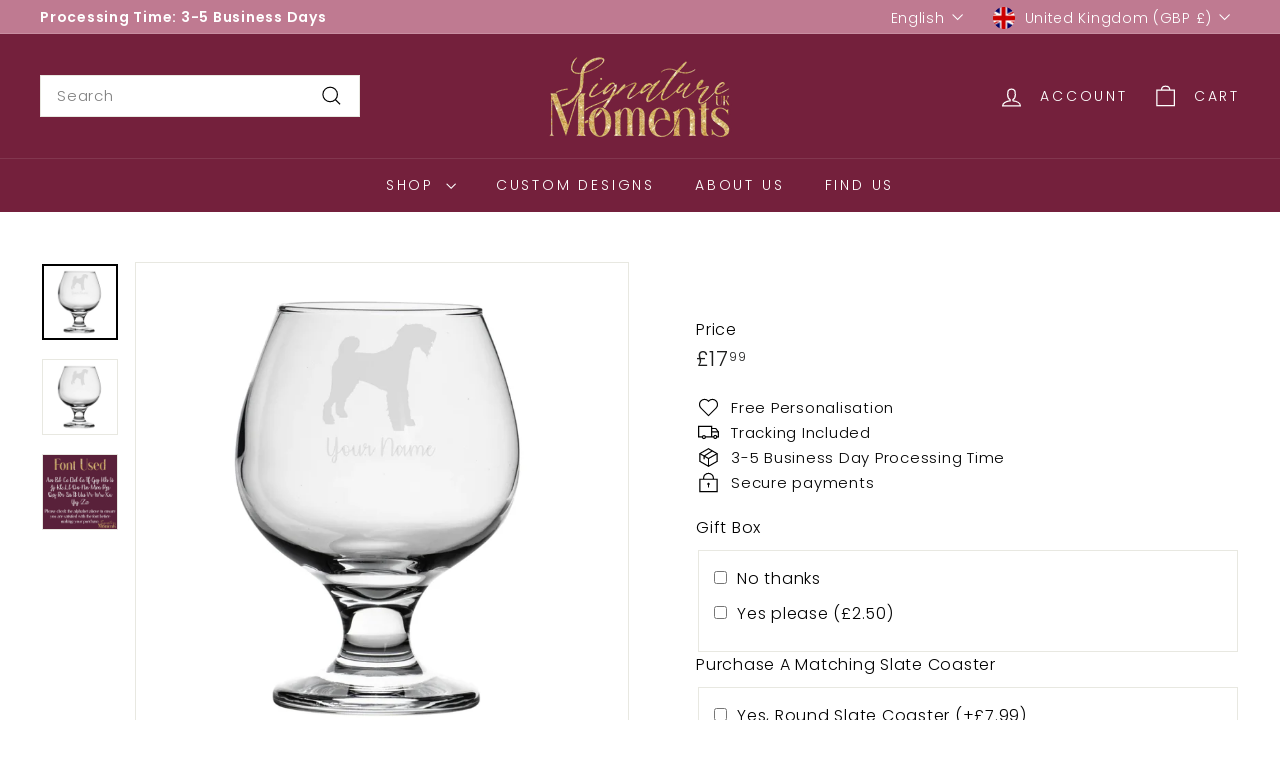

--- FILE ---
content_type: text/html; charset=utf-8
request_url: https://www.signaturemomentsuk.com/products/personalised-lakeland-terrier-dog-brandy-snifter-glass
body_size: 40983
content:
<!doctype html>
<html class="no-js" lang="en" dir="ltr">
  <head>
    <meta charset="utf-8">
    <meta http-equiv="X-UA-Compatible" content="IE=edge,chrome=1">
    <meta name="viewport" content="width=device-width,initial-scale=1">
    <meta name="theme-color" content="#660b0b">
    <link rel="canonical" href="https://www.signaturemomentsuk.com/products/personalised-lakeland-terrier-dog-brandy-snifter-glass">
    <link rel="preconnect" href="https://fonts.shopifycdn.com" crossorigin>
    <link rel="dns-prefetch" href="https://ajax.googleapis.com">
    <link rel="dns-prefetch" href="https://maps.googleapis.com">
    <link rel="dns-prefetch" href="https://maps.gstatic.com"><link rel="shortcut icon" href="//www.signaturemomentsuk.com/cdn/shop/files/sm_uk_32x32.png?v=1654284146" type="image/png">
<title>Personalised Lakeland Terrier Dog Brandy Snifter Glass &ndash; Signature Moments UK</title>
<meta name="description" content="All glasses are entirely made to order!Lakeland Terrier Dog Brandy Snifter Glass. Please see my other items for different designs. If you can’t find the design you want, then send me a message, and I will try my best to accommodate you! If you want another variation of the Lakeland Terrier or need a bespoke design, ple">
<meta property="og:site_name" content="Signature Moments UK">
<meta property="og:url" content="https://www.signaturemomentsuk.com/products/personalised-lakeland-terrier-dog-brandy-snifter-glass">
<meta property="og:title" content="Personalised Lakeland Terrier Dog Brandy Snifter Glass">
<meta property="og:type" content="product">
<meta property="og:description" content="All glasses are entirely made to order!Lakeland Terrier Dog Brandy Snifter Glass. Please see my other items for different designs. If you can’t find the design you want, then send me a message, and I will try my best to accommodate you! If you want another variation of the Lakeland Terrier or need a bespoke design, ple"><meta property="og:image" content="http://www.signaturemomentsuk.com/cdn/shop/products/lakelandterrierp.jpg?v=1678796472">
  <meta property="og:image:secure_url" content="https://www.signaturemomentsuk.com/cdn/shop/products/lakelandterrierp.jpg?v=1678796472">
  <meta property="og:image:width" content="3000">
  <meta property="og:image:height" content="3000"><meta name="twitter:site" content="@">
<meta name="twitter:card" content="summary_large_image">
<meta name="twitter:title" content="Personalised Lakeland Terrier Dog Brandy Snifter Glass">
<meta name="twitter:description" content="All glasses are entirely made to order!Lakeland Terrier Dog Brandy Snifter Glass. Please see my other items for different designs. If you can’t find the design you want, then send me a message, and I will try my best to accommodate you! If you want another variation of the Lakeland Terrier or need a bespoke design, ple">

<style data-shopify>@font-face {
  font-family: "Abril Fatface";
  font-weight: 400;
  font-style: normal;
  font-display: swap;
  src: url("//www.signaturemomentsuk.com/cdn/fonts/abril_fatface/abrilfatface_n4.002841dd08a4d39b2c2d7fe9d598d4782afb7225.woff2") format("woff2"),
       url("//www.signaturemomentsuk.com/cdn/fonts/abril_fatface/abrilfatface_n4.0d8f922831420cd750572c7a70f4c623018424d8.woff") format("woff");
}

  @font-face {
  font-family: Poppins;
  font-weight: 300;
  font-style: normal;
  font-display: swap;
  src: url("//www.signaturemomentsuk.com/cdn/fonts/poppins/poppins_n3.05f58335c3209cce17da4f1f1ab324ebe2982441.woff2") format("woff2"),
       url("//www.signaturemomentsuk.com/cdn/fonts/poppins/poppins_n3.6971368e1f131d2c8ff8e3a44a36b577fdda3ff5.woff") format("woff");
}


  @font-face {
  font-family: Poppins;
  font-weight: 600;
  font-style: normal;
  font-display: swap;
  src: url("//www.signaturemomentsuk.com/cdn/fonts/poppins/poppins_n6.aa29d4918bc243723d56b59572e18228ed0786f6.woff2") format("woff2"),
       url("//www.signaturemomentsuk.com/cdn/fonts/poppins/poppins_n6.5f815d845fe073750885d5b7e619ee00e8111208.woff") format("woff");
}

  @font-face {
  font-family: Poppins;
  font-weight: 300;
  font-style: italic;
  font-display: swap;
  src: url("//www.signaturemomentsuk.com/cdn/fonts/poppins/poppins_i3.8536b4423050219f608e17f134fe9ea3b01ed890.woff2") format("woff2"),
       url("//www.signaturemomentsuk.com/cdn/fonts/poppins/poppins_i3.0f4433ada196bcabf726ed78f8e37e0995762f7f.woff") format("woff");
}

  @font-face {
  font-family: Poppins;
  font-weight: 600;
  font-style: italic;
  font-display: swap;
  src: url("//www.signaturemomentsuk.com/cdn/fonts/poppins/poppins_i6.bb8044d6203f492888d626dafda3c2999253e8e9.woff2") format("woff2"),
       url("//www.signaturemomentsuk.com/cdn/fonts/poppins/poppins_i6.e233dec1a61b1e7dead9f920159eda42280a02c3.woff") format("woff");
}

</style><link href="//www.signaturemomentsuk.com/cdn/shop/t/10/assets/components.css?v=179802108132196007191726563933" rel="stylesheet" type="text/css" media="all" />

<style data-shopify>:root {
    --colorBody: #ffffff;
    --colorBodyAlpha05: rgba(255, 255, 255, 0.05);
    --colorBodyDim: #f2f2f2;

    --colorBorder: #e8e8e1;

    --colorBtnPrimary: #660b0b;
    --colorBtnPrimaryLight: #941010;
    --colorBtnPrimaryDim: #4f0909;
    --colorBtnPrimaryText: #ffffff;

    --colorCartDot: #ba4444;
    --colorCartDotText: #fff;

    --colorFooter: #74203c;
    --colorFooterBorder: #e8e8e1;
    --colorFooterText: #fff;

    --colorLink: #000000;

    --colorModalBg: rgba(0, 0, 0, 0.6);

    --colorNav: #74203c;
    --colorNavSearch: #ffffff;
    --colorNavText: #ffffff;

    --colorPrice: #1c1d1d;

    --colorSaleTag: #660b0b;
    --colorSaleTagText: #ffffff;

    --colorScheme1Text: #ffffff;
    --colorScheme1Bg: #bf7a91;
    --colorScheme2Text: #ffffff;
    --colorScheme2Bg: #a64b69;
    --colorScheme3Text: #ffffff;
    --colorScheme3Bg: #a64b69;

    --colorTextBody: #000000;
    --colorTextBodyAlpha005: rgba(0, 0, 0, 0.05);
    --colorTextBodyAlpha008: rgba(0, 0, 0, 0.08);
    --colorTextSavings: #660b0b;

    --colorToolbar: #bf7a91;
    --colorToolbarText: #ffffff;

    --urlIcoSelect: url(//www.signaturemomentsuk.com/cdn/shop/t/10/assets/ico-select.svg);
    --urlSwirlSvg: url(//www.signaturemomentsuk.com/cdn/shop/t/10/assets/swirl.svg);

    --header-padding-bottom: 0;

    --pageTopPadding: 35px;
    --pageNarrow: 780px;
    --pageWidthPadding: 40px;
    --gridGutter: 22px;
    --indexSectionPadding: 60px;
    --sectionHeaderBottom: 40px;
    --collapsibleIconWidth: 12px;

    --sizeChartMargin: 30px 0;
    --sizeChartIconMargin: 5px;

    --newsletterReminderPadding: 20px 30px 20px 25px;

    --textFrameMargin: 10px;

    /*Shop Pay Installments*/
    --color-body-text: #000000;
    --color-body: #ffffff;
    --color-bg: #ffffff;

    --typeHeaderPrimary: "Abril Fatface";
    --typeHeaderFallback: serif;
    --typeHeaderSize: 32px;
    --typeHeaderWeight: 400;
    --typeHeaderLineHeight: 1.1;
    --typeHeaderSpacing: 0.05em;

    --typeBasePrimary:Poppins;
    --typeBaseFallback:sans-serif;
    --typeBaseSize: 15px;
    --typeBaseWeight: 300;
    --typeBaseSpacing: 0.05em;
    --typeBaseLineHeight: 1.6;

    --colorSmallImageBg: #ffffff;
    --colorSmallImageBgDark: #f7f7f7;
    --colorLargeImageBg: #000000;
    --colorLargeImageBgLight: #212121;

    --icon-strokeWidth: 3px;
    --icon-strokeLinejoin: miter;

    
      --buttonRadius: 0;
      --btnPadding: 11px 20px;
    

    
      --roundness: 0;
    

    
      --gridThickness: 0;
    

    --productTileMargin: 10%;
    --collectionTileMargin: 15%;

    --swatchSize: 40px;
  }

  @media screen and (max-width: 768px) {
    :root {
      --pageTopPadding: 15px;
      --pageNarrow: 330px;
      --pageWidthPadding: 17px;
      --gridGutter: 16px;
      --indexSectionPadding: 40px;
      --sectionHeaderBottom: 25px;
      --collapsibleIconWidth: 10px;
      --textFrameMargin: 7px;
      --typeBaseSize: 13px;

      
        --roundness: 0;
        --btnPadding: 9px 17px;
      
    }
  }</style><link href="//www.signaturemomentsuk.com/cdn/shop/t/10/assets/overrides.css?v=61671070734277095511726563934" rel="stylesheet" type="text/css" media="all" />
<style data-shopify>:root {
        --productGridPadding: 12px;
      }</style><script async crossorigin fetchpriority="high" src="/cdn/shopifycloud/importmap-polyfill/es-modules-shim.2.4.0.js"></script>
<script>
      document.documentElement.className = document.documentElement.className.replace('no-js', 'js');

      window.theme = window.theme || {};

      theme.settings = {
        themeName: 'Expanse',
        themeVersion: "5.2.5" // x-release-please-version
      };
    </script><script type="importmap">
{
  "imports": {
    "@archetype-themes/scripts/config": "//www.signaturemomentsuk.com/cdn/shop/t/10/assets/config.js?v=46854268358620717621726563933",
    "@archetype-themes/scripts/helpers/a11y": "//www.signaturemomentsuk.com/cdn/shop/t/10/assets/a11y.js?v=146705825431690116351726563932",
    "@archetype-themes/scripts/helpers/ajax-renderer": "//www.signaturemomentsuk.com/cdn/shop/t/10/assets/ajax-renderer.js?v=7517952383981163841726563932",
    "@archetype-themes/scripts/helpers/cart": "//www.signaturemomentsuk.com/cdn/shop/t/10/assets/cart.js?v=83797180930675604941726563933",
    "@archetype-themes/scripts/helpers/currency": "//www.signaturemomentsuk.com/cdn/shop/t/10/assets/currency.js?v=30528371845530833611726563933",
    "@archetype-themes/scripts/helpers/library-loader": "//www.signaturemomentsuk.com/cdn/shop/t/10/assets/library-loader.js?v=156273567395030534951726563933",
    "@archetype-themes/scripts/helpers/section": "//www.signaturemomentsuk.com/cdn/shop/t/10/assets/section.js?v=132577235708517326151726563934",
    "@archetype-themes/scripts/helpers/utils": "//www.signaturemomentsuk.com/cdn/shop/t/10/assets/utils.js?v=125538862470536898921726563935",
    "@archetype-themes/scripts/helpers/vimeo": "//www.signaturemomentsuk.com/cdn/shop/t/10/assets/vimeo.js?v=24358449204266797831726563935",
    "@archetype-themes/scripts/helpers/youtube": "//www.signaturemomentsuk.com/cdn/shop/t/10/assets/youtube.js?v=65638137014896701821726563935",
    "@archetype-themes/scripts/modules/base-media": "//www.signaturemomentsuk.com/cdn/shop/t/10/assets/base-media.js?v=158686823065200144011726563933",
    "@archetype-themes/scripts/modules/cart-drawer": "//www.signaturemomentsuk.com/cdn/shop/t/10/assets/cart-drawer.js?v=160665800527820250051726563933",
    "@archetype-themes/scripts/modules/cart-form": "//www.signaturemomentsuk.com/cdn/shop/t/10/assets/cart-form.js?v=91196255046664301111726563933",
    "@archetype-themes/scripts/modules/collection-sidebar": "//www.signaturemomentsuk.com/cdn/shop/t/10/assets/collection-sidebar.js?v=32046460992339877421726563933",
    "@archetype-themes/scripts/modules/disclosure": "//www.signaturemomentsuk.com/cdn/shop/t/10/assets/disclosure.js?v=182459945533096787091726563933",
    "@archetype-themes/scripts/modules/drawers": "//www.signaturemomentsuk.com/cdn/shop/t/10/assets/drawers.js?v=107619225559659722991726563933",
    "@archetype-themes/scripts/modules/header-nav": "//www.signaturemomentsuk.com/cdn/shop/t/10/assets/header-nav.js?v=61102331513955961811726563933",
    "@archetype-themes/scripts/modules/modal": "//www.signaturemomentsuk.com/cdn/shop/t/10/assets/modal.js?v=103049627967414201881726563934",
    "@archetype-themes/scripts/modules/photoswipe": "//www.signaturemomentsuk.com/cdn/shop/t/10/assets/photoswipe.js?v=61950094564222720771726563934",
    "@archetype-themes/scripts/modules/product-media": "//www.signaturemomentsuk.com/cdn/shop/t/10/assets/product-media.js?v=114769602821602274331726563934",
    "@archetype-themes/scripts/modules/product-recommendations": "//www.signaturemomentsuk.com/cdn/shop/t/10/assets/product-recommendations.js?v=129269900080061478331726563934",
    "@archetype-themes/scripts/modules/slideshow": "//www.signaturemomentsuk.com/cdn/shop/t/10/assets/slideshow.js?v=156838720240918166541726563934",
    "@archetype-themes/scripts/modules/swatches": "//www.signaturemomentsuk.com/cdn/shop/t/10/assets/swatches.js?v=115748111205220542111726563934",
    "@archetype-themes/scripts/modules/video-modal": "//www.signaturemomentsuk.com/cdn/shop/t/10/assets/video-modal.js?v=124352799055401291551726563935",
    "@archetype-themes/scripts/modules/video-section": "//www.signaturemomentsuk.com/cdn/shop/t/10/assets/video-section.js?v=145713833504631471951726563935",
    "@archetype-themes/scripts/vendors/flickity": "//www.signaturemomentsuk.com/cdn/shop/t/10/assets/flickity.js?v=64834745540944186391726563933",
    "@archetype-themes/scripts/vendors/flickity-fade": "//www.signaturemomentsuk.com/cdn/shop/t/10/assets/flickity-fade.js?v=183919691856929975431726563933",
    "@archetype-themes/scripts/vendors/in-view": "//www.signaturemomentsuk.com/cdn/shop/t/10/assets/in-view.js?v=114407302255486814571726563933",
    "@archetype-themes/scripts/vendors/photoswipe-ui-default.min": "//www.signaturemomentsuk.com/cdn/shop/t/10/assets/photoswipe-ui-default.min.js?v=38398438522819608121726563934",
    "@archetype-themes/scripts/vendors/photoswipe.min": "//www.signaturemomentsuk.com/cdn/shop/t/10/assets/photoswipe.min.js?v=14839465386805463181726563934",
    "@archetype-themes/utils/pubsub": "//www.signaturemomentsuk.com/cdn/shop/t/10/assets/pubsub.js?v=133006050037748302171726563934",
    "@archetype-themes/utils/script-loader": "//www.signaturemomentsuk.com/cdn/shop/t/10/assets/script-loader.js?v=25126702851678854941726563934",
    "components/announcement-bar": "//www.signaturemomentsuk.com/cdn/shop/t/10/assets/announcement-bar.js?v=130357584752841676451726563932",
    "components/block-buy-buttons": "//www.signaturemomentsuk.com/cdn/shop/t/10/assets/block-buy-buttons.js?v=11796062151789649231726563933",
    "components/block-price": "//www.signaturemomentsuk.com/cdn/shop/t/10/assets/block-price.js?v=163350562479400801831726563933",
    "components/block-variant-picker": "//www.signaturemomentsuk.com/cdn/shop/t/10/assets/block-variant-picker.js?v=1977561798542972771726563933",
    "components/collapsible": "//www.signaturemomentsuk.com/cdn/shop/t/10/assets/collapsible.js?v=155419906067739637921726563933",
    "components/gift-card-recipient-form": "//www.signaturemomentsuk.com/cdn/shop/t/10/assets/gift-card-recipient-form.js?v=64755253772159527141726563933",
    "components/header-mobile-nav": "//www.signaturemomentsuk.com/cdn/shop/t/10/assets/header-mobile-nav.js?v=34501982044316274591726563933",
    "components/item-grid": "//www.signaturemomentsuk.com/cdn/shop/t/10/assets/item-grid.js?v=152639846473000520891726563933",
    "components/newsletter-reminder": "//www.signaturemomentsuk.com/cdn/shop/t/10/assets/newsletter-reminder.js?v=90617379688067204021726563934",
    "components/parallax-image": "//www.signaturemomentsuk.com/cdn/shop/t/10/assets/parallax-image.js?v=52940338558575531261726563934",
    "components/predictive-search": "//www.signaturemomentsuk.com/cdn/shop/t/10/assets/predictive-search.js?v=125633826981499254571726563934",
    "components/price-range": "//www.signaturemomentsuk.com/cdn/shop/t/10/assets/price-range.js?v=123052969041133689781726563934",
    "components/product-images": "//www.signaturemomentsuk.com/cdn/shop/t/10/assets/product-images.js?v=88344245524099105901726563934",
    "components/product-inventory": "//www.signaturemomentsuk.com/cdn/shop/t/10/assets/product-inventory.js?v=143866564290173401391726563934",
    "components/quantity-selector": "//www.signaturemomentsuk.com/cdn/shop/t/10/assets/quantity-selector.js?v=19884633747308054381726563934",
    "components/quick-add": "//www.signaturemomentsuk.com/cdn/shop/t/10/assets/quick-add.js?v=153468363738513771401726563934",
    "components/quick-shop": "//www.signaturemomentsuk.com/cdn/shop/t/10/assets/quick-shop.js?v=97897957291450767481726563934",
    "components/rte": "//www.signaturemomentsuk.com/cdn/shop/t/10/assets/rte.js?v=181885037864920336431726563934",
    "components/section-advanced-accordion": "//www.signaturemomentsuk.com/cdn/shop/t/10/assets/section-advanced-accordion.js?v=160203125380940052601726563934",
    "components/section-age-verification-popup": "//www.signaturemomentsuk.com/cdn/shop/t/10/assets/section-age-verification-popup.js?v=70734405310605133951726563934",
    "components/section-background-image-text": "//www.signaturemomentsuk.com/cdn/shop/t/10/assets/section-background-image-text.js?v=17382720343615129641726563934",
    "components/section-collection-header": "//www.signaturemomentsuk.com/cdn/shop/t/10/assets/section-collection-header.js?v=40131443076822210851726563934",
    "components/section-countdown": "//www.signaturemomentsuk.com/cdn/shop/t/10/assets/section-countdown.js?v=109956453145979029921726563934",
    "components/section-footer": "//www.signaturemomentsuk.com/cdn/shop/t/10/assets/section-footer.js?v=164218822520813513031726563934",
    "components/section-header": "//www.signaturemomentsuk.com/cdn/shop/t/10/assets/section-header.js?v=18369522156731752591726563934",
    "components/section-hotspots": "//www.signaturemomentsuk.com/cdn/shop/t/10/assets/section-hotspots.js?v=176317069189202021961726563934",
    "components/section-image-compare": "//www.signaturemomentsuk.com/cdn/shop/t/10/assets/section-image-compare.js?v=172731276419655354281726563934",
    "components/section-main-addresses": "//www.signaturemomentsuk.com/cdn/shop/t/10/assets/section-main-addresses.js?v=38269558316828166111726563934",
    "components/section-main-cart": "//www.signaturemomentsuk.com/cdn/shop/t/10/assets/section-main-cart.js?v=112925653898238753791726563934",
    "components/section-main-login": "//www.signaturemomentsuk.com/cdn/shop/t/10/assets/section-main-login.js?v=141583384861984065451726563934",
    "components/section-map": "//www.signaturemomentsuk.com/cdn/shop/t/10/assets/section-map.js?v=8045789484266781521726563934",
    "components/section-more-products-vendor": "//www.signaturemomentsuk.com/cdn/shop/t/10/assets/section-more-products-vendor.js?v=109256806162307803791726563934",
    "components/section-newsletter-popup": "//www.signaturemomentsuk.com/cdn/shop/t/10/assets/section-newsletter-popup.js?v=63124875165464732401726563934",
    "components/section-password-header": "//www.signaturemomentsuk.com/cdn/shop/t/10/assets/section-password-header.js?v=113265428254908848341726563934",
    "components/section-recently-viewed": "//www.signaturemomentsuk.com/cdn/shop/t/10/assets/section-recently-viewed.js?v=71380856058705518961726563934",
    "components/section-testimonials": "//www.signaturemomentsuk.com/cdn/shop/t/10/assets/section-testimonials.js?v=99252732340278527291726563934",
    "components/section-toolbar": "//www.signaturemomentsuk.com/cdn/shop/t/10/assets/section-toolbar.js?v=138777767681444653671726563934",
    "components/store-availability": "//www.signaturemomentsuk.com/cdn/shop/t/10/assets/store-availability.js?v=63703472421863417921726563934",
    "components/tool-tip": "//www.signaturemomentsuk.com/cdn/shop/t/10/assets/tool-tip.js?v=90403548259094193031726563935",
    "components/tool-tip-trigger": "//www.signaturemomentsuk.com/cdn/shop/t/10/assets/tool-tip-trigger.js?v=140183424560662924111726563935",
    "components/variant-sku": "//www.signaturemomentsuk.com/cdn/shop/t/10/assets/variant-sku.js?v=177336021623114299181726563935",
    "components/video-media": "//www.signaturemomentsuk.com/cdn/shop/t/10/assets/video-media.js?v=73971623221435132531726563935",
    "js-cookie": "//www.signaturemomentsuk.com/cdn/shop/t/10/assets/js.cookie.mjs?v=38015963105781969301726563933",
    "nouislider": "//www.signaturemomentsuk.com/cdn/shop/t/10/assets/nouislider.js?v=100438778919154896961726563934"
  }
}
</script>
<script>
  if (!(HTMLScriptElement.supports && HTMLScriptElement.supports('importmap'))) {
    const el = document.createElement('script')
    el.async = true
    el.src = "//www.signaturemomentsuk.com/cdn/shop/t/10/assets/es-module-shims.min.js?v=3197203922110785981726563933"
    document.head.appendChild(el)
  }
</script>

<script type="module" src="//www.signaturemomentsuk.com/cdn/shop/t/10/assets/is-land.min.js?v=92343381495565747271726563933"></script>



<script type="module">
  try {
    const importMap = document.querySelector('script[type="importmap"]')
    const importMapJson = JSON.parse(importMap.textContent)
    const importMapModules = Object.values(importMapJson.imports)
    for (let i = 0; i < importMapModules.length; i++) {
      const link = document.createElement('link')
      link.rel = 'modulepreload'
      link.href = importMapModules[i]
      document.head.appendChild(link)
    }
  } catch (e) {
    console.error(e)
  }
</script>
<script>window.performance && window.performance.mark && window.performance.mark('shopify.content_for_header.start');</script><meta id="shopify-digital-wallet" name="shopify-digital-wallet" content="/48423895191/digital_wallets/dialog">
<meta name="shopify-checkout-api-token" content="aa5c49a0b92cac401917993a061e68fc">
<meta id="in-context-paypal-metadata" data-shop-id="48423895191" data-venmo-supported="false" data-environment="production" data-locale="en_US" data-paypal-v4="true" data-currency="GBP">
<link rel="alternate" type="application/json+oembed" href="https://www.signaturemomentsuk.com/products/personalised-lakeland-terrier-dog-brandy-snifter-glass.oembed">
<script async="async" src="/checkouts/internal/preloads.js?locale=en-GB"></script>
<link rel="preconnect" href="https://shop.app" crossorigin="anonymous">
<script async="async" src="https://shop.app/checkouts/internal/preloads.js?locale=en-GB&shop_id=48423895191" crossorigin="anonymous"></script>
<script id="apple-pay-shop-capabilities" type="application/json">{"shopId":48423895191,"countryCode":"GB","currencyCode":"GBP","merchantCapabilities":["supports3DS"],"merchantId":"gid:\/\/shopify\/Shop\/48423895191","merchantName":"Signature Moments UK","requiredBillingContactFields":["postalAddress","email"],"requiredShippingContactFields":["postalAddress","email"],"shippingType":"shipping","supportedNetworks":["visa","maestro","masterCard","amex","discover","elo"],"total":{"type":"pending","label":"Signature Moments UK","amount":"1.00"},"shopifyPaymentsEnabled":true,"supportsSubscriptions":true}</script>
<script id="shopify-features" type="application/json">{"accessToken":"aa5c49a0b92cac401917993a061e68fc","betas":["rich-media-storefront-analytics"],"domain":"www.signaturemomentsuk.com","predictiveSearch":true,"shopId":48423895191,"locale":"en"}</script>
<script>var Shopify = Shopify || {};
Shopify.shop = "signature-moments-uk.myshopify.com";
Shopify.locale = "en";
Shopify.currency = {"active":"GBP","rate":"1.0"};
Shopify.country = "GB";
Shopify.theme = {"name":"Updated copy of Updated copy of Updated copy of...","id":172455985528,"schema_name":"Expanse","schema_version":"5.2.5","theme_store_id":902,"role":"main"};
Shopify.theme.handle = "null";
Shopify.theme.style = {"id":null,"handle":null};
Shopify.cdnHost = "www.signaturemomentsuk.com/cdn";
Shopify.routes = Shopify.routes || {};
Shopify.routes.root = "/";</script>
<script type="module">!function(o){(o.Shopify=o.Shopify||{}).modules=!0}(window);</script>
<script>!function(o){function n(){var o=[];function n(){o.push(Array.prototype.slice.apply(arguments))}return n.q=o,n}var t=o.Shopify=o.Shopify||{};t.loadFeatures=n(),t.autoloadFeatures=n()}(window);</script>
<script>
  window.ShopifyPay = window.ShopifyPay || {};
  window.ShopifyPay.apiHost = "shop.app\/pay";
  window.ShopifyPay.redirectState = null;
</script>
<script id="shop-js-analytics" type="application/json">{"pageType":"product"}</script>
<script defer="defer" async type="module" src="//www.signaturemomentsuk.com/cdn/shopifycloud/shop-js/modules/v2/client.init-shop-cart-sync_BT-GjEfc.en.esm.js"></script>
<script defer="defer" async type="module" src="//www.signaturemomentsuk.com/cdn/shopifycloud/shop-js/modules/v2/chunk.common_D58fp_Oc.esm.js"></script>
<script defer="defer" async type="module" src="//www.signaturemomentsuk.com/cdn/shopifycloud/shop-js/modules/v2/chunk.modal_xMitdFEc.esm.js"></script>
<script type="module">
  await import("//www.signaturemomentsuk.com/cdn/shopifycloud/shop-js/modules/v2/client.init-shop-cart-sync_BT-GjEfc.en.esm.js");
await import("//www.signaturemomentsuk.com/cdn/shopifycloud/shop-js/modules/v2/chunk.common_D58fp_Oc.esm.js");
await import("//www.signaturemomentsuk.com/cdn/shopifycloud/shop-js/modules/v2/chunk.modal_xMitdFEc.esm.js");

  window.Shopify.SignInWithShop?.initShopCartSync?.({"fedCMEnabled":true,"windoidEnabled":true});

</script>
<script>
  window.Shopify = window.Shopify || {};
  if (!window.Shopify.featureAssets) window.Shopify.featureAssets = {};
  window.Shopify.featureAssets['shop-js'] = {"shop-cart-sync":["modules/v2/client.shop-cart-sync_DZOKe7Ll.en.esm.js","modules/v2/chunk.common_D58fp_Oc.esm.js","modules/v2/chunk.modal_xMitdFEc.esm.js"],"init-fed-cm":["modules/v2/client.init-fed-cm_B6oLuCjv.en.esm.js","modules/v2/chunk.common_D58fp_Oc.esm.js","modules/v2/chunk.modal_xMitdFEc.esm.js"],"shop-cash-offers":["modules/v2/client.shop-cash-offers_D2sdYoxE.en.esm.js","modules/v2/chunk.common_D58fp_Oc.esm.js","modules/v2/chunk.modal_xMitdFEc.esm.js"],"shop-login-button":["modules/v2/client.shop-login-button_QeVjl5Y3.en.esm.js","modules/v2/chunk.common_D58fp_Oc.esm.js","modules/v2/chunk.modal_xMitdFEc.esm.js"],"pay-button":["modules/v2/client.pay-button_DXTOsIq6.en.esm.js","modules/v2/chunk.common_D58fp_Oc.esm.js","modules/v2/chunk.modal_xMitdFEc.esm.js"],"shop-button":["modules/v2/client.shop-button_DQZHx9pm.en.esm.js","modules/v2/chunk.common_D58fp_Oc.esm.js","modules/v2/chunk.modal_xMitdFEc.esm.js"],"avatar":["modules/v2/client.avatar_BTnouDA3.en.esm.js"],"init-windoid":["modules/v2/client.init-windoid_CR1B-cfM.en.esm.js","modules/v2/chunk.common_D58fp_Oc.esm.js","modules/v2/chunk.modal_xMitdFEc.esm.js"],"init-shop-for-new-customer-accounts":["modules/v2/client.init-shop-for-new-customer-accounts_C_vY_xzh.en.esm.js","modules/v2/client.shop-login-button_QeVjl5Y3.en.esm.js","modules/v2/chunk.common_D58fp_Oc.esm.js","modules/v2/chunk.modal_xMitdFEc.esm.js"],"init-shop-email-lookup-coordinator":["modules/v2/client.init-shop-email-lookup-coordinator_BI7n9ZSv.en.esm.js","modules/v2/chunk.common_D58fp_Oc.esm.js","modules/v2/chunk.modal_xMitdFEc.esm.js"],"init-shop-cart-sync":["modules/v2/client.init-shop-cart-sync_BT-GjEfc.en.esm.js","modules/v2/chunk.common_D58fp_Oc.esm.js","modules/v2/chunk.modal_xMitdFEc.esm.js"],"shop-toast-manager":["modules/v2/client.shop-toast-manager_DiYdP3xc.en.esm.js","modules/v2/chunk.common_D58fp_Oc.esm.js","modules/v2/chunk.modal_xMitdFEc.esm.js"],"init-customer-accounts":["modules/v2/client.init-customer-accounts_D9ZNqS-Q.en.esm.js","modules/v2/client.shop-login-button_QeVjl5Y3.en.esm.js","modules/v2/chunk.common_D58fp_Oc.esm.js","modules/v2/chunk.modal_xMitdFEc.esm.js"],"init-customer-accounts-sign-up":["modules/v2/client.init-customer-accounts-sign-up_iGw4briv.en.esm.js","modules/v2/client.shop-login-button_QeVjl5Y3.en.esm.js","modules/v2/chunk.common_D58fp_Oc.esm.js","modules/v2/chunk.modal_xMitdFEc.esm.js"],"shop-follow-button":["modules/v2/client.shop-follow-button_CqMgW2wH.en.esm.js","modules/v2/chunk.common_D58fp_Oc.esm.js","modules/v2/chunk.modal_xMitdFEc.esm.js"],"checkout-modal":["modules/v2/client.checkout-modal_xHeaAweL.en.esm.js","modules/v2/chunk.common_D58fp_Oc.esm.js","modules/v2/chunk.modal_xMitdFEc.esm.js"],"shop-login":["modules/v2/client.shop-login_D91U-Q7h.en.esm.js","modules/v2/chunk.common_D58fp_Oc.esm.js","modules/v2/chunk.modal_xMitdFEc.esm.js"],"lead-capture":["modules/v2/client.lead-capture_BJmE1dJe.en.esm.js","modules/v2/chunk.common_D58fp_Oc.esm.js","modules/v2/chunk.modal_xMitdFEc.esm.js"],"payment-terms":["modules/v2/client.payment-terms_Ci9AEqFq.en.esm.js","modules/v2/chunk.common_D58fp_Oc.esm.js","modules/v2/chunk.modal_xMitdFEc.esm.js"]};
</script>
<script>(function() {
  var isLoaded = false;
  function asyncLoad() {
    if (isLoaded) return;
    isLoaded = true;
    var urls = ["\/\/d1liekpayvooaz.cloudfront.net\/apps\/customizery\/customizery.js?shop=signature-moments-uk.myshopify.com"];
    for (var i = 0; i < urls.length; i++) {
      var s = document.createElement('script');
      s.type = 'text/javascript';
      s.async = true;
      s.src = urls[i];
      var x = document.getElementsByTagName('script')[0];
      x.parentNode.insertBefore(s, x);
    }
  };
  if(window.attachEvent) {
    window.attachEvent('onload', asyncLoad);
  } else {
    window.addEventListener('load', asyncLoad, false);
  }
})();</script>
<script id="__st">var __st={"a":48423895191,"offset":0,"reqid":"531be22b-3985-402c-9f1e-6e4beb378513-1769307812","pageurl":"www.signaturemomentsuk.com\/products\/personalised-lakeland-terrier-dog-brandy-snifter-glass","u":"273df093f0b5","p":"product","rtyp":"product","rid":8167190790451};</script>
<script>window.ShopifyPaypalV4VisibilityTracking = true;</script>
<script id="captcha-bootstrap">!function(){'use strict';const t='contact',e='account',n='new_comment',o=[[t,t],['blogs',n],['comments',n],[t,'customer']],c=[[e,'customer_login'],[e,'guest_login'],[e,'recover_customer_password'],[e,'create_customer']],r=t=>t.map((([t,e])=>`form[action*='/${t}']:not([data-nocaptcha='true']) input[name='form_type'][value='${e}']`)).join(','),a=t=>()=>t?[...document.querySelectorAll(t)].map((t=>t.form)):[];function s(){const t=[...o],e=r(t);return a(e)}const i='password',u='form_key',d=['recaptcha-v3-token','g-recaptcha-response','h-captcha-response',i],f=()=>{try{return window.sessionStorage}catch{return}},m='__shopify_v',_=t=>t.elements[u];function p(t,e,n=!1){try{const o=window.sessionStorage,c=JSON.parse(o.getItem(e)),{data:r}=function(t){const{data:e,action:n}=t;return t[m]||n?{data:e,action:n}:{data:t,action:n}}(c);for(const[e,n]of Object.entries(r))t.elements[e]&&(t.elements[e].value=n);n&&o.removeItem(e)}catch(o){console.error('form repopulation failed',{error:o})}}const l='form_type',E='cptcha';function T(t){t.dataset[E]=!0}const w=window,h=w.document,L='Shopify',v='ce_forms',y='captcha';let A=!1;((t,e)=>{const n=(g='f06e6c50-85a8-45c8-87d0-21a2b65856fe',I='https://cdn.shopify.com/shopifycloud/storefront-forms-hcaptcha/ce_storefront_forms_captcha_hcaptcha.v1.5.2.iife.js',D={infoText:'Protected by hCaptcha',privacyText:'Privacy',termsText:'Terms'},(t,e,n)=>{const o=w[L][v],c=o.bindForm;if(c)return c(t,g,e,D).then(n);var r;o.q.push([[t,g,e,D],n]),r=I,A||(h.body.append(Object.assign(h.createElement('script'),{id:'captcha-provider',async:!0,src:r})),A=!0)});var g,I,D;w[L]=w[L]||{},w[L][v]=w[L][v]||{},w[L][v].q=[],w[L][y]=w[L][y]||{},w[L][y].protect=function(t,e){n(t,void 0,e),T(t)},Object.freeze(w[L][y]),function(t,e,n,w,h,L){const[v,y,A,g]=function(t,e,n){const i=e?o:[],u=t?c:[],d=[...i,...u],f=r(d),m=r(i),_=r(d.filter((([t,e])=>n.includes(e))));return[a(f),a(m),a(_),s()]}(w,h,L),I=t=>{const e=t.target;return e instanceof HTMLFormElement?e:e&&e.form},D=t=>v().includes(t);t.addEventListener('submit',(t=>{const e=I(t);if(!e)return;const n=D(e)&&!e.dataset.hcaptchaBound&&!e.dataset.recaptchaBound,o=_(e),c=g().includes(e)&&(!o||!o.value);(n||c)&&t.preventDefault(),c&&!n&&(function(t){try{if(!f())return;!function(t){const e=f();if(!e)return;const n=_(t);if(!n)return;const o=n.value;o&&e.removeItem(o)}(t);const e=Array.from(Array(32),(()=>Math.random().toString(36)[2])).join('');!function(t,e){_(t)||t.append(Object.assign(document.createElement('input'),{type:'hidden',name:u})),t.elements[u].value=e}(t,e),function(t,e){const n=f();if(!n)return;const o=[...t.querySelectorAll(`input[type='${i}']`)].map((({name:t})=>t)),c=[...d,...o],r={};for(const[a,s]of new FormData(t).entries())c.includes(a)||(r[a]=s);n.setItem(e,JSON.stringify({[m]:1,action:t.action,data:r}))}(t,e)}catch(e){console.error('failed to persist form',e)}}(e),e.submit())}));const S=(t,e)=>{t&&!t.dataset[E]&&(n(t,e.some((e=>e===t))),T(t))};for(const o of['focusin','change'])t.addEventListener(o,(t=>{const e=I(t);D(e)&&S(e,y())}));const B=e.get('form_key'),M=e.get(l),P=B&&M;t.addEventListener('DOMContentLoaded',(()=>{const t=y();if(P)for(const e of t)e.elements[l].value===M&&p(e,B);[...new Set([...A(),...v().filter((t=>'true'===t.dataset.shopifyCaptcha))])].forEach((e=>S(e,t)))}))}(h,new URLSearchParams(w.location.search),n,t,e,['guest_login'])})(!0,!0)}();</script>
<script integrity="sha256-4kQ18oKyAcykRKYeNunJcIwy7WH5gtpwJnB7kiuLZ1E=" data-source-attribution="shopify.loadfeatures" defer="defer" src="//www.signaturemomentsuk.com/cdn/shopifycloud/storefront/assets/storefront/load_feature-a0a9edcb.js" crossorigin="anonymous"></script>
<script crossorigin="anonymous" defer="defer" src="//www.signaturemomentsuk.com/cdn/shopifycloud/storefront/assets/shopify_pay/storefront-65b4c6d7.js?v=20250812"></script>
<script data-source-attribution="shopify.dynamic_checkout.dynamic.init">var Shopify=Shopify||{};Shopify.PaymentButton=Shopify.PaymentButton||{isStorefrontPortableWallets:!0,init:function(){window.Shopify.PaymentButton.init=function(){};var t=document.createElement("script");t.src="https://www.signaturemomentsuk.com/cdn/shopifycloud/portable-wallets/latest/portable-wallets.en.js",t.type="module",document.head.appendChild(t)}};
</script>
<script data-source-attribution="shopify.dynamic_checkout.buyer_consent">
  function portableWalletsHideBuyerConsent(e){var t=document.getElementById("shopify-buyer-consent"),n=document.getElementById("shopify-subscription-policy-button");t&&n&&(t.classList.add("hidden"),t.setAttribute("aria-hidden","true"),n.removeEventListener("click",e))}function portableWalletsShowBuyerConsent(e){var t=document.getElementById("shopify-buyer-consent"),n=document.getElementById("shopify-subscription-policy-button");t&&n&&(t.classList.remove("hidden"),t.removeAttribute("aria-hidden"),n.addEventListener("click",e))}window.Shopify?.PaymentButton&&(window.Shopify.PaymentButton.hideBuyerConsent=portableWalletsHideBuyerConsent,window.Shopify.PaymentButton.showBuyerConsent=portableWalletsShowBuyerConsent);
</script>
<script>
  function portableWalletsCleanup(e){e&&e.src&&console.error("Failed to load portable wallets script "+e.src);var t=document.querySelectorAll("shopify-accelerated-checkout .shopify-payment-button__skeleton, shopify-accelerated-checkout-cart .wallet-cart-button__skeleton"),e=document.getElementById("shopify-buyer-consent");for(let e=0;e<t.length;e++)t[e].remove();e&&e.remove()}function portableWalletsNotLoadedAsModule(e){e instanceof ErrorEvent&&"string"==typeof e.message&&e.message.includes("import.meta")&&"string"==typeof e.filename&&e.filename.includes("portable-wallets")&&(window.removeEventListener("error",portableWalletsNotLoadedAsModule),window.Shopify.PaymentButton.failedToLoad=e,"loading"===document.readyState?document.addEventListener("DOMContentLoaded",window.Shopify.PaymentButton.init):window.Shopify.PaymentButton.init())}window.addEventListener("error",portableWalletsNotLoadedAsModule);
</script>

<script type="module" src="https://www.signaturemomentsuk.com/cdn/shopifycloud/portable-wallets/latest/portable-wallets.en.js" onError="portableWalletsCleanup(this)" crossorigin="anonymous"></script>
<script nomodule>
  document.addEventListener("DOMContentLoaded", portableWalletsCleanup);
</script>

<script id='scb4127' type='text/javascript' async='' src='https://www.signaturemomentsuk.com/cdn/shopifycloud/privacy-banner/storefront-banner.js'></script><link id="shopify-accelerated-checkout-styles" rel="stylesheet" media="screen" href="https://www.signaturemomentsuk.com/cdn/shopifycloud/portable-wallets/latest/accelerated-checkout-backwards-compat.css" crossorigin="anonymous">
<style id="shopify-accelerated-checkout-cart">
        #shopify-buyer-consent {
  margin-top: 1em;
  display: inline-block;
  width: 100%;
}

#shopify-buyer-consent.hidden {
  display: none;
}

#shopify-subscription-policy-button {
  background: none;
  border: none;
  padding: 0;
  text-decoration: underline;
  font-size: inherit;
  cursor: pointer;
}

#shopify-subscription-policy-button::before {
  box-shadow: none;
}

      </style>

<script>window.performance && window.performance.mark && window.performance.mark('shopify.content_for_header.end');</script>

    <script src="//www.signaturemomentsuk.com/cdn/shop/t/10/assets/theme.js?v=113616480651186619411726563935" defer="defer"></script>
  <link href="https://monorail-edge.shopifysvc.com" rel="dns-prefetch">
<script>(function(){if ("sendBeacon" in navigator && "performance" in window) {try {var session_token_from_headers = performance.getEntriesByType('navigation')[0].serverTiming.find(x => x.name == '_s').description;} catch {var session_token_from_headers = undefined;}var session_cookie_matches = document.cookie.match(/_shopify_s=([^;]*)/);var session_token_from_cookie = session_cookie_matches && session_cookie_matches.length === 2 ? session_cookie_matches[1] : "";var session_token = session_token_from_headers || session_token_from_cookie || "";function handle_abandonment_event(e) {var entries = performance.getEntries().filter(function(entry) {return /monorail-edge.shopifysvc.com/.test(entry.name);});if (!window.abandonment_tracked && entries.length === 0) {window.abandonment_tracked = true;var currentMs = Date.now();var navigation_start = performance.timing.navigationStart;var payload = {shop_id: 48423895191,url: window.location.href,navigation_start,duration: currentMs - navigation_start,session_token,page_type: "product"};window.navigator.sendBeacon("https://monorail-edge.shopifysvc.com/v1/produce", JSON.stringify({schema_id: "online_store_buyer_site_abandonment/1.1",payload: payload,metadata: {event_created_at_ms: currentMs,event_sent_at_ms: currentMs}}));}}window.addEventListener('pagehide', handle_abandonment_event);}}());</script>
<script id="web-pixels-manager-setup">(function e(e,d,r,n,o){if(void 0===o&&(o={}),!Boolean(null===(a=null===(i=window.Shopify)||void 0===i?void 0:i.analytics)||void 0===a?void 0:a.replayQueue)){var i,a;window.Shopify=window.Shopify||{};var t=window.Shopify;t.analytics=t.analytics||{};var s=t.analytics;s.replayQueue=[],s.publish=function(e,d,r){return s.replayQueue.push([e,d,r]),!0};try{self.performance.mark("wpm:start")}catch(e){}var l=function(){var e={modern:/Edge?\/(1{2}[4-9]|1[2-9]\d|[2-9]\d{2}|\d{4,})\.\d+(\.\d+|)|Firefox\/(1{2}[4-9]|1[2-9]\d|[2-9]\d{2}|\d{4,})\.\d+(\.\d+|)|Chrom(ium|e)\/(9{2}|\d{3,})\.\d+(\.\d+|)|(Maci|X1{2}).+ Version\/(15\.\d+|(1[6-9]|[2-9]\d|\d{3,})\.\d+)([,.]\d+|)( \(\w+\)|)( Mobile\/\w+|) Safari\/|Chrome.+OPR\/(9{2}|\d{3,})\.\d+\.\d+|(CPU[ +]OS|iPhone[ +]OS|CPU[ +]iPhone|CPU IPhone OS|CPU iPad OS)[ +]+(15[._]\d+|(1[6-9]|[2-9]\d|\d{3,})[._]\d+)([._]\d+|)|Android:?[ /-](13[3-9]|1[4-9]\d|[2-9]\d{2}|\d{4,})(\.\d+|)(\.\d+|)|Android.+Firefox\/(13[5-9]|1[4-9]\d|[2-9]\d{2}|\d{4,})\.\d+(\.\d+|)|Android.+Chrom(ium|e)\/(13[3-9]|1[4-9]\d|[2-9]\d{2}|\d{4,})\.\d+(\.\d+|)|SamsungBrowser\/([2-9]\d|\d{3,})\.\d+/,legacy:/Edge?\/(1[6-9]|[2-9]\d|\d{3,})\.\d+(\.\d+|)|Firefox\/(5[4-9]|[6-9]\d|\d{3,})\.\d+(\.\d+|)|Chrom(ium|e)\/(5[1-9]|[6-9]\d|\d{3,})\.\d+(\.\d+|)([\d.]+$|.*Safari\/(?![\d.]+ Edge\/[\d.]+$))|(Maci|X1{2}).+ Version\/(10\.\d+|(1[1-9]|[2-9]\d|\d{3,})\.\d+)([,.]\d+|)( \(\w+\)|)( Mobile\/\w+|) Safari\/|Chrome.+OPR\/(3[89]|[4-9]\d|\d{3,})\.\d+\.\d+|(CPU[ +]OS|iPhone[ +]OS|CPU[ +]iPhone|CPU IPhone OS|CPU iPad OS)[ +]+(10[._]\d+|(1[1-9]|[2-9]\d|\d{3,})[._]\d+)([._]\d+|)|Android:?[ /-](13[3-9]|1[4-9]\d|[2-9]\d{2}|\d{4,})(\.\d+|)(\.\d+|)|Mobile Safari.+OPR\/([89]\d|\d{3,})\.\d+\.\d+|Android.+Firefox\/(13[5-9]|1[4-9]\d|[2-9]\d{2}|\d{4,})\.\d+(\.\d+|)|Android.+Chrom(ium|e)\/(13[3-9]|1[4-9]\d|[2-9]\d{2}|\d{4,})\.\d+(\.\d+|)|Android.+(UC? ?Browser|UCWEB|U3)[ /]?(15\.([5-9]|\d{2,})|(1[6-9]|[2-9]\d|\d{3,})\.\d+)\.\d+|SamsungBrowser\/(5\.\d+|([6-9]|\d{2,})\.\d+)|Android.+MQ{2}Browser\/(14(\.(9|\d{2,})|)|(1[5-9]|[2-9]\d|\d{3,})(\.\d+|))(\.\d+|)|K[Aa][Ii]OS\/(3\.\d+|([4-9]|\d{2,})\.\d+)(\.\d+|)/},d=e.modern,r=e.legacy,n=navigator.userAgent;return n.match(d)?"modern":n.match(r)?"legacy":"unknown"}(),u="modern"===l?"modern":"legacy",c=(null!=n?n:{modern:"",legacy:""})[u],f=function(e){return[e.baseUrl,"/wpm","/b",e.hashVersion,"modern"===e.buildTarget?"m":"l",".js"].join("")}({baseUrl:d,hashVersion:r,buildTarget:u}),m=function(e){var d=e.version,r=e.bundleTarget,n=e.surface,o=e.pageUrl,i=e.monorailEndpoint;return{emit:function(e){var a=e.status,t=e.errorMsg,s=(new Date).getTime(),l=JSON.stringify({metadata:{event_sent_at_ms:s},events:[{schema_id:"web_pixels_manager_load/3.1",payload:{version:d,bundle_target:r,page_url:o,status:a,surface:n,error_msg:t},metadata:{event_created_at_ms:s}}]});if(!i)return console&&console.warn&&console.warn("[Web Pixels Manager] No Monorail endpoint provided, skipping logging."),!1;try{return self.navigator.sendBeacon.bind(self.navigator)(i,l)}catch(e){}var u=new XMLHttpRequest;try{return u.open("POST",i,!0),u.setRequestHeader("Content-Type","text/plain"),u.send(l),!0}catch(e){return console&&console.warn&&console.warn("[Web Pixels Manager] Got an unhandled error while logging to Monorail."),!1}}}}({version:r,bundleTarget:l,surface:e.surface,pageUrl:self.location.href,monorailEndpoint:e.monorailEndpoint});try{o.browserTarget=l,function(e){var d=e.src,r=e.async,n=void 0===r||r,o=e.onload,i=e.onerror,a=e.sri,t=e.scriptDataAttributes,s=void 0===t?{}:t,l=document.createElement("script"),u=document.querySelector("head"),c=document.querySelector("body");if(l.async=n,l.src=d,a&&(l.integrity=a,l.crossOrigin="anonymous"),s)for(var f in s)if(Object.prototype.hasOwnProperty.call(s,f))try{l.dataset[f]=s[f]}catch(e){}if(o&&l.addEventListener("load",o),i&&l.addEventListener("error",i),u)u.appendChild(l);else{if(!c)throw new Error("Did not find a head or body element to append the script");c.appendChild(l)}}({src:f,async:!0,onload:function(){if(!function(){var e,d;return Boolean(null===(d=null===(e=window.Shopify)||void 0===e?void 0:e.analytics)||void 0===d?void 0:d.initialized)}()){var d=window.webPixelsManager.init(e)||void 0;if(d){var r=window.Shopify.analytics;r.replayQueue.forEach((function(e){var r=e[0],n=e[1],o=e[2];d.publishCustomEvent(r,n,o)})),r.replayQueue=[],r.publish=d.publishCustomEvent,r.visitor=d.visitor,r.initialized=!0}}},onerror:function(){return m.emit({status:"failed",errorMsg:"".concat(f," has failed to load")})},sri:function(e){var d=/^sha384-[A-Za-z0-9+/=]+$/;return"string"==typeof e&&d.test(e)}(c)?c:"",scriptDataAttributes:o}),m.emit({status:"loading"})}catch(e){m.emit({status:"failed",errorMsg:(null==e?void 0:e.message)||"Unknown error"})}}})({shopId: 48423895191,storefrontBaseUrl: "https://www.signaturemomentsuk.com",extensionsBaseUrl: "https://extensions.shopifycdn.com/cdn/shopifycloud/web-pixels-manager",monorailEndpoint: "https://monorail-edge.shopifysvc.com/unstable/produce_batch",surface: "storefront-renderer",enabledBetaFlags: ["2dca8a86"],webPixelsConfigList: [{"id":"309887283","configuration":"{\"pixel_id\":\"358923438579567\",\"pixel_type\":\"facebook_pixel\",\"metaapp_system_user_token\":\"-\"}","eventPayloadVersion":"v1","runtimeContext":"OPEN","scriptVersion":"ca16bc87fe92b6042fbaa3acc2fbdaa6","type":"APP","apiClientId":2329312,"privacyPurposes":["ANALYTICS","MARKETING","SALE_OF_DATA"],"dataSharingAdjustments":{"protectedCustomerApprovalScopes":["read_customer_address","read_customer_email","read_customer_name","read_customer_personal_data","read_customer_phone"]}},{"id":"180388216","eventPayloadVersion":"v1","runtimeContext":"LAX","scriptVersion":"1","type":"CUSTOM","privacyPurposes":["ANALYTICS"],"name":"Google Analytics tag (migrated)"},{"id":"shopify-app-pixel","configuration":"{}","eventPayloadVersion":"v1","runtimeContext":"STRICT","scriptVersion":"0450","apiClientId":"shopify-pixel","type":"APP","privacyPurposes":["ANALYTICS","MARKETING"]},{"id":"shopify-custom-pixel","eventPayloadVersion":"v1","runtimeContext":"LAX","scriptVersion":"0450","apiClientId":"shopify-pixel","type":"CUSTOM","privacyPurposes":["ANALYTICS","MARKETING"]}],isMerchantRequest: false,initData: {"shop":{"name":"Signature Moments UK","paymentSettings":{"currencyCode":"GBP"},"myshopifyDomain":"signature-moments-uk.myshopify.com","countryCode":"GB","storefrontUrl":"https:\/\/www.signaturemomentsuk.com"},"customer":null,"cart":null,"checkout":null,"productVariants":[{"price":{"amount":17.99,"currencyCode":"GBP"},"product":{"title":"Personalised Lakeland Terrier Dog Brandy Snifter Glass","vendor":"Signature Moments UK","id":"8167190790451","untranslatedTitle":"Personalised Lakeland Terrier Dog Brandy Snifter Glass","url":"\/products\/personalised-lakeland-terrier-dog-brandy-snifter-glass","type":"Glass"},"id":"44644868358451","image":{"src":"\/\/www.signaturemomentsuk.com\/cdn\/shop\/products\/lakelandterrierp.jpg?v=1678796472"},"sku":"","title":"Default Title","untranslatedTitle":"Default Title"}],"purchasingCompany":null},},"https://www.signaturemomentsuk.com/cdn","fcfee988w5aeb613cpc8e4bc33m6693e112",{"modern":"","legacy":""},{"shopId":"48423895191","storefrontBaseUrl":"https:\/\/www.signaturemomentsuk.com","extensionBaseUrl":"https:\/\/extensions.shopifycdn.com\/cdn\/shopifycloud\/web-pixels-manager","surface":"storefront-renderer","enabledBetaFlags":"[\"2dca8a86\"]","isMerchantRequest":"false","hashVersion":"fcfee988w5aeb613cpc8e4bc33m6693e112","publish":"custom","events":"[[\"page_viewed\",{}],[\"product_viewed\",{\"productVariant\":{\"price\":{\"amount\":17.99,\"currencyCode\":\"GBP\"},\"product\":{\"title\":\"Personalised Lakeland Terrier Dog Brandy Snifter Glass\",\"vendor\":\"Signature Moments UK\",\"id\":\"8167190790451\",\"untranslatedTitle\":\"Personalised Lakeland Terrier Dog Brandy Snifter Glass\",\"url\":\"\/products\/personalised-lakeland-terrier-dog-brandy-snifter-glass\",\"type\":\"Glass\"},\"id\":\"44644868358451\",\"image\":{\"src\":\"\/\/www.signaturemomentsuk.com\/cdn\/shop\/products\/lakelandterrierp.jpg?v=1678796472\"},\"sku\":\"\",\"title\":\"Default Title\",\"untranslatedTitle\":\"Default Title\"}}]]"});</script><script>
  window.ShopifyAnalytics = window.ShopifyAnalytics || {};
  window.ShopifyAnalytics.meta = window.ShopifyAnalytics.meta || {};
  window.ShopifyAnalytics.meta.currency = 'GBP';
  var meta = {"product":{"id":8167190790451,"gid":"gid:\/\/shopify\/Product\/8167190790451","vendor":"Signature Moments UK","type":"Glass","handle":"personalised-lakeland-terrier-dog-brandy-snifter-glass","variants":[{"id":44644868358451,"price":1799,"name":"Personalised Lakeland Terrier Dog Brandy Snifter Glass","public_title":null,"sku":""}],"remote":false},"page":{"pageType":"product","resourceType":"product","resourceId":8167190790451,"requestId":"531be22b-3985-402c-9f1e-6e4beb378513-1769307812"}};
  for (var attr in meta) {
    window.ShopifyAnalytics.meta[attr] = meta[attr];
  }
</script>
<script class="analytics">
  (function () {
    var customDocumentWrite = function(content) {
      var jquery = null;

      if (window.jQuery) {
        jquery = window.jQuery;
      } else if (window.Checkout && window.Checkout.$) {
        jquery = window.Checkout.$;
      }

      if (jquery) {
        jquery('body').append(content);
      }
    };

    var hasLoggedConversion = function(token) {
      if (token) {
        return document.cookie.indexOf('loggedConversion=' + token) !== -1;
      }
      return false;
    }

    var setCookieIfConversion = function(token) {
      if (token) {
        var twoMonthsFromNow = new Date(Date.now());
        twoMonthsFromNow.setMonth(twoMonthsFromNow.getMonth() + 2);

        document.cookie = 'loggedConversion=' + token + '; expires=' + twoMonthsFromNow;
      }
    }

    var trekkie = window.ShopifyAnalytics.lib = window.trekkie = window.trekkie || [];
    if (trekkie.integrations) {
      return;
    }
    trekkie.methods = [
      'identify',
      'page',
      'ready',
      'track',
      'trackForm',
      'trackLink'
    ];
    trekkie.factory = function(method) {
      return function() {
        var args = Array.prototype.slice.call(arguments);
        args.unshift(method);
        trekkie.push(args);
        return trekkie;
      };
    };
    for (var i = 0; i < trekkie.methods.length; i++) {
      var key = trekkie.methods[i];
      trekkie[key] = trekkie.factory(key);
    }
    trekkie.load = function(config) {
      trekkie.config = config || {};
      trekkie.config.initialDocumentCookie = document.cookie;
      var first = document.getElementsByTagName('script')[0];
      var script = document.createElement('script');
      script.type = 'text/javascript';
      script.onerror = function(e) {
        var scriptFallback = document.createElement('script');
        scriptFallback.type = 'text/javascript';
        scriptFallback.onerror = function(error) {
                var Monorail = {
      produce: function produce(monorailDomain, schemaId, payload) {
        var currentMs = new Date().getTime();
        var event = {
          schema_id: schemaId,
          payload: payload,
          metadata: {
            event_created_at_ms: currentMs,
            event_sent_at_ms: currentMs
          }
        };
        return Monorail.sendRequest("https://" + monorailDomain + "/v1/produce", JSON.stringify(event));
      },
      sendRequest: function sendRequest(endpointUrl, payload) {
        // Try the sendBeacon API
        if (window && window.navigator && typeof window.navigator.sendBeacon === 'function' && typeof window.Blob === 'function' && !Monorail.isIos12()) {
          var blobData = new window.Blob([payload], {
            type: 'text/plain'
          });

          if (window.navigator.sendBeacon(endpointUrl, blobData)) {
            return true;
          } // sendBeacon was not successful

        } // XHR beacon

        var xhr = new XMLHttpRequest();

        try {
          xhr.open('POST', endpointUrl);
          xhr.setRequestHeader('Content-Type', 'text/plain');
          xhr.send(payload);
        } catch (e) {
          console.log(e);
        }

        return false;
      },
      isIos12: function isIos12() {
        return window.navigator.userAgent.lastIndexOf('iPhone; CPU iPhone OS 12_') !== -1 || window.navigator.userAgent.lastIndexOf('iPad; CPU OS 12_') !== -1;
      }
    };
    Monorail.produce('monorail-edge.shopifysvc.com',
      'trekkie_storefront_load_errors/1.1',
      {shop_id: 48423895191,
      theme_id: 172455985528,
      app_name: "storefront",
      context_url: window.location.href,
      source_url: "//www.signaturemomentsuk.com/cdn/s/trekkie.storefront.8d95595f799fbf7e1d32231b9a28fd43b70c67d3.min.js"});

        };
        scriptFallback.async = true;
        scriptFallback.src = '//www.signaturemomentsuk.com/cdn/s/trekkie.storefront.8d95595f799fbf7e1d32231b9a28fd43b70c67d3.min.js';
        first.parentNode.insertBefore(scriptFallback, first);
      };
      script.async = true;
      script.src = '//www.signaturemomentsuk.com/cdn/s/trekkie.storefront.8d95595f799fbf7e1d32231b9a28fd43b70c67d3.min.js';
      first.parentNode.insertBefore(script, first);
    };
    trekkie.load(
      {"Trekkie":{"appName":"storefront","development":false,"defaultAttributes":{"shopId":48423895191,"isMerchantRequest":null,"themeId":172455985528,"themeCityHash":"2344111926838771078","contentLanguage":"en","currency":"GBP","eventMetadataId":"82f4d994-7133-48c0-8f43-22ec497b8de2"},"isServerSideCookieWritingEnabled":true,"monorailRegion":"shop_domain","enabledBetaFlags":["65f19447"]},"Session Attribution":{},"S2S":{"facebookCapiEnabled":true,"source":"trekkie-storefront-renderer","apiClientId":580111}}
    );

    var loaded = false;
    trekkie.ready(function() {
      if (loaded) return;
      loaded = true;

      window.ShopifyAnalytics.lib = window.trekkie;

      var originalDocumentWrite = document.write;
      document.write = customDocumentWrite;
      try { window.ShopifyAnalytics.merchantGoogleAnalytics.call(this); } catch(error) {};
      document.write = originalDocumentWrite;

      window.ShopifyAnalytics.lib.page(null,{"pageType":"product","resourceType":"product","resourceId":8167190790451,"requestId":"531be22b-3985-402c-9f1e-6e4beb378513-1769307812","shopifyEmitted":true});

      var match = window.location.pathname.match(/checkouts\/(.+)\/(thank_you|post_purchase)/)
      var token = match? match[1]: undefined;
      if (!hasLoggedConversion(token)) {
        setCookieIfConversion(token);
        window.ShopifyAnalytics.lib.track("Viewed Product",{"currency":"GBP","variantId":44644868358451,"productId":8167190790451,"productGid":"gid:\/\/shopify\/Product\/8167190790451","name":"Personalised Lakeland Terrier Dog Brandy Snifter Glass","price":"17.99","sku":"","brand":"Signature Moments UK","variant":null,"category":"Glass","nonInteraction":true,"remote":false},undefined,undefined,{"shopifyEmitted":true});
      window.ShopifyAnalytics.lib.track("monorail:\/\/trekkie_storefront_viewed_product\/1.1",{"currency":"GBP","variantId":44644868358451,"productId":8167190790451,"productGid":"gid:\/\/shopify\/Product\/8167190790451","name":"Personalised Lakeland Terrier Dog Brandy Snifter Glass","price":"17.99","sku":"","brand":"Signature Moments UK","variant":null,"category":"Glass","nonInteraction":true,"remote":false,"referer":"https:\/\/www.signaturemomentsuk.com\/products\/personalised-lakeland-terrier-dog-brandy-snifter-glass"});
      }
    });


        var eventsListenerScript = document.createElement('script');
        eventsListenerScript.async = true;
        eventsListenerScript.src = "//www.signaturemomentsuk.com/cdn/shopifycloud/storefront/assets/shop_events_listener-3da45d37.js";
        document.getElementsByTagName('head')[0].appendChild(eventsListenerScript);

})();</script>
  <script>
  if (!window.ga || (window.ga && typeof window.ga !== 'function')) {
    window.ga = function ga() {
      (window.ga.q = window.ga.q || []).push(arguments);
      if (window.Shopify && window.Shopify.analytics && typeof window.Shopify.analytics.publish === 'function') {
        window.Shopify.analytics.publish("ga_stub_called", {}, {sendTo: "google_osp_migration"});
      }
      console.error("Shopify's Google Analytics stub called with:", Array.from(arguments), "\nSee https://help.shopify.com/manual/promoting-marketing/pixels/pixel-migration#google for more information.");
    };
    if (window.Shopify && window.Shopify.analytics && typeof window.Shopify.analytics.publish === 'function') {
      window.Shopify.analytics.publish("ga_stub_initialized", {}, {sendTo: "google_osp_migration"});
    }
  }
</script>
<script
  defer
  src="https://www.signaturemomentsuk.com/cdn/shopifycloud/perf-kit/shopify-perf-kit-3.0.4.min.js"
  data-application="storefront-renderer"
  data-shop-id="48423895191"
  data-render-region="gcp-us-east1"
  data-page-type="product"
  data-theme-instance-id="172455985528"
  data-theme-name="Expanse"
  data-theme-version="5.2.5"
  data-monorail-region="shop_domain"
  data-resource-timing-sampling-rate="10"
  data-shs="true"
  data-shs-beacon="true"
  data-shs-export-with-fetch="true"
  data-shs-logs-sample-rate="1"
  data-shs-beacon-endpoint="https://www.signaturemomentsuk.com/api/collect"
></script>
</head>

  <body
    class="template-product"
    data-button_style="square"
    data-edges=""
    data-type_header_capitalize="false"
    data-swatch_style="round"
    data-grid-style="simple"
  >
    <a class="in-page-link visually-hidden skip-link" href="#MainContent">Skip to content</a>

    <div id="PageContainer" class="page-container">
      <div class="transition-body"><!-- BEGIN sections: header-group -->
<div id="shopify-section-sections--23590414745976__toolbar" class="shopify-section shopify-section-group-header-group toolbar-section">
<is-land on:visible>
  <toolbar-section section-id="sections--23590414745976__toolbar">
    <div class="toolbar">
      <div class="page-width">
        <div class="toolbar__content">

  <div class="toolbar__item toolbar__item--announcements">
    <div class="announcement-bar">
      <div class="slideshow-wrapper">
        <button type="button" class="visually-hidden slideshow__pause" data-id="sections--23590414745976__toolbar" aria-live="polite">
          <span class="slideshow__pause-stop">
            


<svg
  xmlns="http://www.w3.org/2000/svg"
  aria-hidden="true"
  focusable="false"
  role="presentation"
  class="icon icon-pause"
  viewbox="0 0 10 13"
  fill="currentColor"
  width="20"
  height="20"
>
  <path fill-rule="evenodd" d="M0 0h3v13H0zm7 0h3v13H7z" />
</svg>


            <span class="icon__fallback-text visually-hidden">Pause slideshow</span>
          </span>

          <span class="slideshow__pause-play">
            


<svg
  xmlns="http://www.w3.org/2000/svg"
  aria-hidden="true"
  focusable="false"
  role="presentation"
  class="icon icon-play"
  viewbox="18.24 17.35 24.52 28.3"
  fill="currentColor"
  width="20"
  height="20"
>
  <path d="M22.1 19.151v25.5l20.4-13.489z" />
</svg>


            <span class="icon__fallback-text visually-hidden">Play slideshow</span>
          </span>
        </button>

        <announcement-bar
          id="AnnouncementSlider"
          class="announcement-slider"
          section-id="sections--23590414745976__toolbar"
          data-block-count="2"
        ><div
                id="AnnouncementSlide-0b066516-effd-470b-ba3b-fc9f69d6c6ae"
                class="slideshow__slide announcement-slider__slide is-selected"
                data-index="0"
                
              >
                <div class="announcement-slider__content"><p><strong>Processing Time: 3-5 Business Days</strong></p>
</div>
              </div><div
                id="AnnouncementSlide-cff431d4-9a3a-4622-a731-bd2d4c67a45c"
                class="slideshow__slide announcement-slider__slide"
                data-index="1"
                
              >
                <div class="announcement-slider__content"><div class="medium-up--hide">
                      <p>Free Delivery on all GB orders over £15.00</p>
                    </div>
                    <div class="small--hide">
                      <p>Free Delivery on all GB orders over £15.00</p>
                    </div></div>
              </div></announcement-bar>
        <script type="module">
          import 'components/announcement-bar'
        </script>
      </div>
    </div>
  </div>

<div class="toolbar__item small--hide">
<form method="post" action="/localization" id="localization_form-toolbar" accept-charset="UTF-8" class="multi-selectors multi-selectors--toolbar" enctype="multipart/form-data" data-disclosure-form=""><input type="hidden" name="form_type" value="localization" /><input type="hidden" name="utf8" value="✓" /><input type="hidden" name="_method" value="put" /><input type="hidden" name="return_to" value="/products/personalised-lakeland-terrier-dog-brandy-snifter-glass" />
<div class="multi-selectors__item"><div class="visually-hidden" id="LangHeading-toolbar">
          Language
        </div><at-disclosure class="disclosure" data-disclosure-locale defer-hydration>
        <button
          type="button"
          class="faux-select disclosure__toggle"
          aria-expanded="false"
          aria-controls="LangList-toolbar"
          aria-describedby="LangHeading-toolbar"
          data-disclosure-toggle
        >
          <span class="disclosure-list__label">
            English
          </span>
          


<svg
  xmlns="http://www.w3.org/2000/svg"
  aria-hidden="true"
  focusable="false"
  role="presentation"
  class="icon icon--wide icon-chevron-down icon--line"
  viewbox="0 0 28 16"
  width="20"
  height="20"
>
  <path
    fill="none"
    stroke="currentColor"
    d="m1.57 1.59 12.76 12.77L27.1 1.59"
  />
</svg>


        </button>

        <ul
          id="LangList-toolbar"
          class="disclosure-list disclosure-list--single-  disclosure-list--down disclosure-list--left"
          data-disclosure-list
        ><li class="disclosure-list__item disclosure-list__item--current">
              <a
                class="disclosure-list__option"
                href="#"
                lang="en"
                
                  aria-current="true"
                
                data-value="en"
                data-disclosure-option
              >
                <span class="disclosure-list__label">
                  English
                </span>
              </a>
            </li></ul>
        <input type="hidden" name="locale_code" value="en" data-disclosure-input>
      </at-disclosure>
      <script type="module">
        import '@archetype-themes/scripts/modules/disclosure'
      </script>
    </div><div class="multi-selectors__item"><div class="visually-hidden" id="CurrencyHeading-toolbar">
          Currency
        </div><at-disclosure class="disclosure" data-disclosure-currency defer-hydration>
        <button
          type="button"
          class="faux-select disclosure__toggle"
          aria-expanded="false"
          aria-controls="CurrencyList-toolbar"
          aria-describedby="CurrencyHeading-toolbar"
          data-disclosure-toggle
        ><img src="//cdn.shopify.com/static/images/flags/gb.svg?format=jpg&amp;width=60" alt="United Kingdom" srcset="//cdn.shopify.com/static/images/flags/gb.svg?format=jpg&amp;width=60 60w" width="60" height="45" loading="lazy" class="currency-flag"><span class="disclosure-list__label">United Kingdom (GBP
            £)</span
          >
          


<svg
  xmlns="http://www.w3.org/2000/svg"
  aria-hidden="true"
  focusable="false"
  role="presentation"
  class="icon icon--wide icon-chevron-down icon--line"
  viewbox="0 0 28 16"
  width="20"
  height="20"
>
  <path
    fill="none"
    stroke="currentColor"
    d="m1.57 1.59 12.76 12.77L27.1 1.59"
  />
</svg>


        </button>

        <ul
          id="CurrencyList-toolbar"
          class="disclosure-list disclosure-list--single-  disclosure-list--down disclosure-list--left"
          data-disclosure-list
        ><li class="disclosure-list__item">
              <a
                class="disclosure-list__option"
                href="#"
                
                data-value="AX"
                data-disclosure-option
              ><img src="//cdn.shopify.com/static/images/flags/ax.svg?format=jpg&amp;width=60" alt="Åland Islands" srcset="//cdn.shopify.com/static/images/flags/ax.svg?format=jpg&amp;width=60 60w" width="60" height="45" loading="lazy" class="currency-flag"><span class="disclosure-list__label">Åland Islands (EUR
                  €)</span
                >
              </a>
            </li><li class="disclosure-list__item">
              <a
                class="disclosure-list__option"
                href="#"
                
                data-value="AD"
                data-disclosure-option
              ><img src="//cdn.shopify.com/static/images/flags/ad.svg?format=jpg&amp;width=60" alt="Andorra" srcset="//cdn.shopify.com/static/images/flags/ad.svg?format=jpg&amp;width=60 60w" width="60" height="45" loading="lazy" class="currency-flag"><span class="disclosure-list__label">Andorra (EUR
                  €)</span
                >
              </a>
            </li><li class="disclosure-list__item">
              <a
                class="disclosure-list__option"
                href="#"
                
                data-value="AT"
                data-disclosure-option
              ><img src="//cdn.shopify.com/static/images/flags/at.svg?format=jpg&amp;width=60" alt="Austria" srcset="//cdn.shopify.com/static/images/flags/at.svg?format=jpg&amp;width=60 60w" width="60" height="45" loading="lazy" class="currency-flag"><span class="disclosure-list__label">Austria (EUR
                  €)</span
                >
              </a>
            </li><li class="disclosure-list__item">
              <a
                class="disclosure-list__option"
                href="#"
                
                data-value="BE"
                data-disclosure-option
              ><img src="//cdn.shopify.com/static/images/flags/be.svg?format=jpg&amp;width=60" alt="Belgium" srcset="//cdn.shopify.com/static/images/flags/be.svg?format=jpg&amp;width=60 60w" width="60" height="45" loading="lazy" class="currency-flag"><span class="disclosure-list__label">Belgium (EUR
                  €)</span
                >
              </a>
            </li><li class="disclosure-list__item">
              <a
                class="disclosure-list__option"
                href="#"
                
                data-value="CY"
                data-disclosure-option
              ><img src="//cdn.shopify.com/static/images/flags/cy.svg?format=jpg&amp;width=60" alt="Cyprus" srcset="//cdn.shopify.com/static/images/flags/cy.svg?format=jpg&amp;width=60 60w" width="60" height="45" loading="lazy" class="currency-flag"><span class="disclosure-list__label">Cyprus (EUR
                  €)</span
                >
              </a>
            </li><li class="disclosure-list__item">
              <a
                class="disclosure-list__option"
                href="#"
                
                data-value="EE"
                data-disclosure-option
              ><img src="//cdn.shopify.com/static/images/flags/ee.svg?format=jpg&amp;width=60" alt="Estonia" srcset="//cdn.shopify.com/static/images/flags/ee.svg?format=jpg&amp;width=60 60w" width="60" height="45" loading="lazy" class="currency-flag"><span class="disclosure-list__label">Estonia (EUR
                  €)</span
                >
              </a>
            </li><li class="disclosure-list__item">
              <a
                class="disclosure-list__option"
                href="#"
                
                data-value="FI"
                data-disclosure-option
              ><img src="//cdn.shopify.com/static/images/flags/fi.svg?format=jpg&amp;width=60" alt="Finland" srcset="//cdn.shopify.com/static/images/flags/fi.svg?format=jpg&amp;width=60 60w" width="60" height="45" loading="lazy" class="currency-flag"><span class="disclosure-list__label">Finland (EUR
                  €)</span
                >
              </a>
            </li><li class="disclosure-list__item">
              <a
                class="disclosure-list__option"
                href="#"
                
                data-value="FR"
                data-disclosure-option
              ><img src="//cdn.shopify.com/static/images/flags/fr.svg?format=jpg&amp;width=60" alt="France" srcset="//cdn.shopify.com/static/images/flags/fr.svg?format=jpg&amp;width=60 60w" width="60" height="45" loading="lazy" class="currency-flag"><span class="disclosure-list__label">France (EUR
                  €)</span
                >
              </a>
            </li><li class="disclosure-list__item">
              <a
                class="disclosure-list__option"
                href="#"
                
                data-value="GF"
                data-disclosure-option
              ><img src="//cdn.shopify.com/static/images/flags/gf.svg?format=jpg&amp;width=60" alt="French Guiana" srcset="//cdn.shopify.com/static/images/flags/gf.svg?format=jpg&amp;width=60 60w" width="60" height="45" loading="lazy" class="currency-flag"><span class="disclosure-list__label">French Guiana (EUR
                  €)</span
                >
              </a>
            </li><li class="disclosure-list__item">
              <a
                class="disclosure-list__option"
                href="#"
                
                data-value="TF"
                data-disclosure-option
              ><img src="//cdn.shopify.com/static/images/flags/tf.svg?format=jpg&amp;width=60" alt="French Southern Territories" srcset="//cdn.shopify.com/static/images/flags/tf.svg?format=jpg&amp;width=60 60w" width="60" height="45" loading="lazy" class="currency-flag"><span class="disclosure-list__label">French Southern Territories (EUR
                  €)</span
                >
              </a>
            </li><li class="disclosure-list__item">
              <a
                class="disclosure-list__option"
                href="#"
                
                data-value="DE"
                data-disclosure-option
              ><img src="//cdn.shopify.com/static/images/flags/de.svg?format=jpg&amp;width=60" alt="Germany" srcset="//cdn.shopify.com/static/images/flags/de.svg?format=jpg&amp;width=60 60w" width="60" height="45" loading="lazy" class="currency-flag"><span class="disclosure-list__label">Germany (EUR
                  €)</span
                >
              </a>
            </li><li class="disclosure-list__item">
              <a
                class="disclosure-list__option"
                href="#"
                
                data-value="GR"
                data-disclosure-option
              ><img src="//cdn.shopify.com/static/images/flags/gr.svg?format=jpg&amp;width=60" alt="Greece" srcset="//cdn.shopify.com/static/images/flags/gr.svg?format=jpg&amp;width=60 60w" width="60" height="45" loading="lazy" class="currency-flag"><span class="disclosure-list__label">Greece (EUR
                  €)</span
                >
              </a>
            </li><li class="disclosure-list__item">
              <a
                class="disclosure-list__option"
                href="#"
                
                data-value="GP"
                data-disclosure-option
              ><img src="//cdn.shopify.com/static/images/flags/gp.svg?format=jpg&amp;width=60" alt="Guadeloupe" srcset="//cdn.shopify.com/static/images/flags/gp.svg?format=jpg&amp;width=60 60w" width="60" height="45" loading="lazy" class="currency-flag"><span class="disclosure-list__label">Guadeloupe (EUR
                  €)</span
                >
              </a>
            </li><li class="disclosure-list__item">
              <a
                class="disclosure-list__option"
                href="#"
                
                data-value="IE"
                data-disclosure-option
              ><img src="//cdn.shopify.com/static/images/flags/ie.svg?format=jpg&amp;width=60" alt="Ireland" srcset="//cdn.shopify.com/static/images/flags/ie.svg?format=jpg&amp;width=60 60w" width="60" height="45" loading="lazy" class="currency-flag"><span class="disclosure-list__label">Ireland (EUR
                  €)</span
                >
              </a>
            </li><li class="disclosure-list__item">
              <a
                class="disclosure-list__option"
                href="#"
                
                data-value="IT"
                data-disclosure-option
              ><img src="//cdn.shopify.com/static/images/flags/it.svg?format=jpg&amp;width=60" alt="Italy" srcset="//cdn.shopify.com/static/images/flags/it.svg?format=jpg&amp;width=60 60w" width="60" height="45" loading="lazy" class="currency-flag"><span class="disclosure-list__label">Italy (EUR
                  €)</span
                >
              </a>
            </li><li class="disclosure-list__item">
              <a
                class="disclosure-list__option"
                href="#"
                
                data-value="XK"
                data-disclosure-option
              ><img src="//cdn.shopify.com/static/images/flags/xk.svg?format=jpg&amp;width=60" alt="Kosovo" srcset="//cdn.shopify.com/static/images/flags/xk.svg?format=jpg&amp;width=60 60w" width="60" height="45" loading="lazy" class="currency-flag"><span class="disclosure-list__label">Kosovo (EUR
                  €)</span
                >
              </a>
            </li><li class="disclosure-list__item">
              <a
                class="disclosure-list__option"
                href="#"
                
                data-value="LV"
                data-disclosure-option
              ><img src="//cdn.shopify.com/static/images/flags/lv.svg?format=jpg&amp;width=60" alt="Latvia" srcset="//cdn.shopify.com/static/images/flags/lv.svg?format=jpg&amp;width=60 60w" width="60" height="45" loading="lazy" class="currency-flag"><span class="disclosure-list__label">Latvia (EUR
                  €)</span
                >
              </a>
            </li><li class="disclosure-list__item">
              <a
                class="disclosure-list__option"
                href="#"
                
                data-value="LT"
                data-disclosure-option
              ><img src="//cdn.shopify.com/static/images/flags/lt.svg?format=jpg&amp;width=60" alt="Lithuania" srcset="//cdn.shopify.com/static/images/flags/lt.svg?format=jpg&amp;width=60 60w" width="60" height="45" loading="lazy" class="currency-flag"><span class="disclosure-list__label">Lithuania (EUR
                  €)</span
                >
              </a>
            </li><li class="disclosure-list__item">
              <a
                class="disclosure-list__option"
                href="#"
                
                data-value="LU"
                data-disclosure-option
              ><img src="//cdn.shopify.com/static/images/flags/lu.svg?format=jpg&amp;width=60" alt="Luxembourg" srcset="//cdn.shopify.com/static/images/flags/lu.svg?format=jpg&amp;width=60 60w" width="60" height="45" loading="lazy" class="currency-flag"><span class="disclosure-list__label">Luxembourg (EUR
                  €)</span
                >
              </a>
            </li><li class="disclosure-list__item">
              <a
                class="disclosure-list__option"
                href="#"
                
                data-value="MT"
                data-disclosure-option
              ><img src="//cdn.shopify.com/static/images/flags/mt.svg?format=jpg&amp;width=60" alt="Malta" srcset="//cdn.shopify.com/static/images/flags/mt.svg?format=jpg&amp;width=60 60w" width="60" height="45" loading="lazy" class="currency-flag"><span class="disclosure-list__label">Malta (EUR
                  €)</span
                >
              </a>
            </li><li class="disclosure-list__item">
              <a
                class="disclosure-list__option"
                href="#"
                
                data-value="MQ"
                data-disclosure-option
              ><img src="//cdn.shopify.com/static/images/flags/mq.svg?format=jpg&amp;width=60" alt="Martinique" srcset="//cdn.shopify.com/static/images/flags/mq.svg?format=jpg&amp;width=60 60w" width="60" height="45" loading="lazy" class="currency-flag"><span class="disclosure-list__label">Martinique (EUR
                  €)</span
                >
              </a>
            </li><li class="disclosure-list__item">
              <a
                class="disclosure-list__option"
                href="#"
                
                data-value="YT"
                data-disclosure-option
              ><img src="//cdn.shopify.com/static/images/flags/yt.svg?format=jpg&amp;width=60" alt="Mayotte" srcset="//cdn.shopify.com/static/images/flags/yt.svg?format=jpg&amp;width=60 60w" width="60" height="45" loading="lazy" class="currency-flag"><span class="disclosure-list__label">Mayotte (EUR
                  €)</span
                >
              </a>
            </li><li class="disclosure-list__item">
              <a
                class="disclosure-list__option"
                href="#"
                
                data-value="MC"
                data-disclosure-option
              ><img src="//cdn.shopify.com/static/images/flags/mc.svg?format=jpg&amp;width=60" alt="Monaco" srcset="//cdn.shopify.com/static/images/flags/mc.svg?format=jpg&amp;width=60 60w" width="60" height="45" loading="lazy" class="currency-flag"><span class="disclosure-list__label">Monaco (EUR
                  €)</span
                >
              </a>
            </li><li class="disclosure-list__item">
              <a
                class="disclosure-list__option"
                href="#"
                
                data-value="ME"
                data-disclosure-option
              ><img src="//cdn.shopify.com/static/images/flags/me.svg?format=jpg&amp;width=60" alt="Montenegro" srcset="//cdn.shopify.com/static/images/flags/me.svg?format=jpg&amp;width=60 60w" width="60" height="45" loading="lazy" class="currency-flag"><span class="disclosure-list__label">Montenegro (EUR
                  €)</span
                >
              </a>
            </li><li class="disclosure-list__item">
              <a
                class="disclosure-list__option"
                href="#"
                
                data-value="NL"
                data-disclosure-option
              ><img src="//cdn.shopify.com/static/images/flags/nl.svg?format=jpg&amp;width=60" alt="Netherlands" srcset="//cdn.shopify.com/static/images/flags/nl.svg?format=jpg&amp;width=60 60w" width="60" height="45" loading="lazy" class="currency-flag"><span class="disclosure-list__label">Netherlands (EUR
                  €)</span
                >
              </a>
            </li><li class="disclosure-list__item">
              <a
                class="disclosure-list__option"
                href="#"
                
                data-value="PT"
                data-disclosure-option
              ><img src="//cdn.shopify.com/static/images/flags/pt.svg?format=jpg&amp;width=60" alt="Portugal" srcset="//cdn.shopify.com/static/images/flags/pt.svg?format=jpg&amp;width=60 60w" width="60" height="45" loading="lazy" class="currency-flag"><span class="disclosure-list__label">Portugal (EUR
                  €)</span
                >
              </a>
            </li><li class="disclosure-list__item">
              <a
                class="disclosure-list__option"
                href="#"
                
                data-value="RE"
                data-disclosure-option
              ><img src="//cdn.shopify.com/static/images/flags/re.svg?format=jpg&amp;width=60" alt="Réunion" srcset="//cdn.shopify.com/static/images/flags/re.svg?format=jpg&amp;width=60 60w" width="60" height="45" loading="lazy" class="currency-flag"><span class="disclosure-list__label">Réunion (EUR
                  €)</span
                >
              </a>
            </li><li class="disclosure-list__item">
              <a
                class="disclosure-list__option"
                href="#"
                
                data-value="SM"
                data-disclosure-option
              ><img src="//cdn.shopify.com/static/images/flags/sm.svg?format=jpg&amp;width=60" alt="San Marino" srcset="//cdn.shopify.com/static/images/flags/sm.svg?format=jpg&amp;width=60 60w" width="60" height="45" loading="lazy" class="currency-flag"><span class="disclosure-list__label">San Marino (EUR
                  €)</span
                >
              </a>
            </li><li class="disclosure-list__item">
              <a
                class="disclosure-list__option"
                href="#"
                
                data-value="SK"
                data-disclosure-option
              ><img src="//cdn.shopify.com/static/images/flags/sk.svg?format=jpg&amp;width=60" alt="Slovakia" srcset="//cdn.shopify.com/static/images/flags/sk.svg?format=jpg&amp;width=60 60w" width="60" height="45" loading="lazy" class="currency-flag"><span class="disclosure-list__label">Slovakia (EUR
                  €)</span
                >
              </a>
            </li><li class="disclosure-list__item">
              <a
                class="disclosure-list__option"
                href="#"
                
                data-value="SI"
                data-disclosure-option
              ><img src="//cdn.shopify.com/static/images/flags/si.svg?format=jpg&amp;width=60" alt="Slovenia" srcset="//cdn.shopify.com/static/images/flags/si.svg?format=jpg&amp;width=60 60w" width="60" height="45" loading="lazy" class="currency-flag"><span class="disclosure-list__label">Slovenia (EUR
                  €)</span
                >
              </a>
            </li><li class="disclosure-list__item">
              <a
                class="disclosure-list__option"
                href="#"
                
                data-value="ES"
                data-disclosure-option
              ><img src="//cdn.shopify.com/static/images/flags/es.svg?format=jpg&amp;width=60" alt="Spain" srcset="//cdn.shopify.com/static/images/flags/es.svg?format=jpg&amp;width=60 60w" width="60" height="45" loading="lazy" class="currency-flag"><span class="disclosure-list__label">Spain (EUR
                  €)</span
                >
              </a>
            </li><li class="disclosure-list__item">
              <a
                class="disclosure-list__option"
                href="#"
                
                data-value="BL"
                data-disclosure-option
              ><img src="//cdn.shopify.com/static/images/flags/bl.svg?format=jpg&amp;width=60" alt="St. Barthélemy" srcset="//cdn.shopify.com/static/images/flags/bl.svg?format=jpg&amp;width=60 60w" width="60" height="45" loading="lazy" class="currency-flag"><span class="disclosure-list__label">St. Barthélemy (EUR
                  €)</span
                >
              </a>
            </li><li class="disclosure-list__item">
              <a
                class="disclosure-list__option"
                href="#"
                
                data-value="MF"
                data-disclosure-option
              ><img src="//cdn.shopify.com/static/images/flags/mf.svg?format=jpg&amp;width=60" alt="St. Martin" srcset="//cdn.shopify.com/static/images/flags/mf.svg?format=jpg&amp;width=60 60w" width="60" height="45" loading="lazy" class="currency-flag"><span class="disclosure-list__label">St. Martin (EUR
                  €)</span
                >
              </a>
            </li><li class="disclosure-list__item">
              <a
                class="disclosure-list__option"
                href="#"
                
                data-value="PM"
                data-disclosure-option
              ><img src="//cdn.shopify.com/static/images/flags/pm.svg?format=jpg&amp;width=60" alt="St. Pierre &amp;amp; Miquelon" srcset="//cdn.shopify.com/static/images/flags/pm.svg?format=jpg&amp;width=60 60w" width="60" height="45" loading="lazy" class="currency-flag"><span class="disclosure-list__label">St. Pierre &amp; Miquelon (EUR
                  €)</span
                >
              </a>
            </li><li class="disclosure-list__item disclosure-list__item--current">
              <a
                class="disclosure-list__option"
                href="#"
                
                  aria-current="true"
                
                data-value="GB"
                data-disclosure-option
              ><img src="//cdn.shopify.com/static/images/flags/gb.svg?format=jpg&amp;width=60" alt="United Kingdom" srcset="//cdn.shopify.com/static/images/flags/gb.svg?format=jpg&amp;width=60 60w" width="60" height="45" loading="lazy" class="currency-flag"><span class="disclosure-list__label">United Kingdom (GBP
                  £)</span
                >
              </a>
            </li><li class="disclosure-list__item">
              <a
                class="disclosure-list__option"
                href="#"
                
                data-value="US"
                data-disclosure-option
              ><img src="//cdn.shopify.com/static/images/flags/us.svg?format=jpg&amp;width=60" alt="United States" srcset="//cdn.shopify.com/static/images/flags/us.svg?format=jpg&amp;width=60 60w" width="60" height="45" loading="lazy" class="currency-flag"><span class="disclosure-list__label">United States (USD
                  $)</span
                >
              </a>
            </li><li class="disclosure-list__item">
              <a
                class="disclosure-list__option"
                href="#"
                
                data-value="VA"
                data-disclosure-option
              ><img src="//cdn.shopify.com/static/images/flags/va.svg?format=jpg&amp;width=60" alt="Vatican City" srcset="//cdn.shopify.com/static/images/flags/va.svg?format=jpg&amp;width=60 60w" width="60" height="45" loading="lazy" class="currency-flag"><span class="disclosure-list__label">Vatican City (EUR
                  €)</span
                >
              </a>
            </li></ul>

        <input type="hidden" name="country_code" value="GB" data-disclosure-input>
      </at-disclosure>
      <script type="module">
        import '@archetype-themes/scripts/modules/disclosure'
      </script>
    </div></form></div></div>
      </div>
    </div>
  </toolbar-section>

  <template data-island>
    <script type="module">
      import 'components/section-toolbar'
    </script>
  </template>
</is-land>

</div><div id="shopify-section-sections--23590414745976__header" class="shopify-section shopify-section-group-header-group header-section">
<style>
  .site-nav__link {
    font-size: 14px;
  }
  
    .site-nav__link {
      text-transform: uppercase;
      letter-spacing: 0.2em;
    }
  

  
</style>

<is-land on:idle>
  <header-section
    data-section-id="sections--23590414745976__header"
    data-section-index="2"
    data-section-type="header"
    defer-hydration
  >
    <header-nav
      id="HeaderWrapper"
      class="header-wrapper"
    >
      <header
        id="SiteHeader"
        class="site-header"
        data-sticky="true"
        data-overlay="false"
      >
        <div class="site-header__element site-header__element--top">
          <div class="page-width">
            <div
              class="header-layout"
              data-layout="center"
              data-nav="below"
              data-logo-align="center"
            ><div class="header-item header-item--search small--hide"><button
                      type="button"
                      class="site-nav__link site-nav__link--icon site-nav__compress-menu"
                    >
                      


<svg
  xmlns="http://www.w3.org/2000/svg"
  aria-hidden="true"
  focusable="false"
  role="presentation"
  class="icon icon-hamburger icon--line"
  viewbox="0 0 64 64"
  width="20"
  height="20"
>
  <path d="M7 15h51" fill="none" stroke="currentColor">.</path>
  <path d="M7 32h43" fill="none" stroke="currentColor">.</path>
  <path d="M7 49h51" fill="none" stroke="currentColor">.</path>
</svg>


                      <span class="icon__fallback-text visually-hidden">Site navigation</span>
                    </button>
<is-land on:idle>
  <predictive-search
    data-context="header"
    data-enabled="true"
    data-dark="false"
  >
    <div class="predictive__screen" data-screen></div>
    <form action="/search" method="get" role="search">
      <label for="Search" class="visually-hidden">Search</label>
      <div class="search__input-wrap">
        <input
          class="search__input"
          id="Search"
          type="search"
          name="q"
          value=""
          role="combobox"
          aria-expanded="false"
          aria-owns="predictive-search-results"
          aria-controls="predictive-search-results"
          aria-haspopup="listbox"
          aria-autocomplete="list"
          autocorrect="off"
          autocomplete="off"
          autocapitalize="off"
          spellcheck="false"
          placeholder="Search"
          tabindex="0"
        >
        <input name="options[prefix]" type="hidden" value="last">
        <button class="btn--search" type="submit">
          


<svg
  xmlns="http://www.w3.org/2000/svg"
  aria-hidden="true"
  focusable="false"
  role="presentation"
  class="icon icon-search icon--line"
  viewbox="0 0 64 64"
  width="20"
  height="20"
>
  <path
    d="M47.16 28.58A18.58 18.58 0 1 1 28.58 10a18.58 18.58 0 0 1 18.58 18.58M54 54 41.94 42"
    stroke-miterlimit="10"
    fill="none"
    stroke="currentColor"
  />
</svg>


          <span class="icon__fallback-text visually-hidden">Search</span>
        </button>
      </div>

      <button class="btn--close-search">
        


<svg
  xmlns="http://www.w3.org/2000/svg"
  aria-hidden="true"
  focusable="false"
  role="presentation"
  class="icon icon-close icon--line"
  viewbox="0 0 64 64"
  width="20"
  height="20"
>
  <path
    d="m19 17.61 27.12 27.13m0-27.13L19 44.74"
    stroke-miterlimit="10"
    fill="none"
    stroke="currentColor"
  />
</svg>


      </button>
      <div id="predictive-search" class="search__results" tabindex="-1"></div>
    </form>
  </predictive-search>

  <template data-island>
    <script type="module">
      import 'components/predictive-search'
    </script>
  </template>
</is-land>
</div><div class="header-item header-item--logo">
<style data-shopify>.header-item--logo,
      [data-layout="left-center"] .header-item--logo,
      [data-layout="left-center"] .header-item--icons {
        flex: 0 1 150px;
      }

      @media only screen and (min-width: 769px) {
        .header-item--logo,
        [data-layout="left-center"] .header-item--logo,
        [data-layout="left-center"] .header-item--icons {
          flex: 0 0 220px;
        }
      }

      .site-header__logo a {
        width: 150px;
      }

      .is-light .site-header__logo .logo--inverted {
        width: 150px;
      }

      @media only screen and (min-width: 769px) {
        .site-header__logo a {
          width: 220px;
        }

        .is-light .site-header__logo .logo--inverted {
          width: 220px;
        }
      }</style><div class="h1 site-header__logo" ><span class="visually-hidden">Signature Moments UK</span>
      
      <a
        href="/"
        class="site-header__logo-link"
      >
        




<is-land on:visible data-image-type=""><img src="//www.signaturemomentsuk.com/cdn/shop/files/SM_logo_cropped_32353497-fb56-430b-abcb-a4d075462ead.png?v=1685979947&amp;width=440" alt="Signature Moments UK" srcset="//www.signaturemomentsuk.com/cdn/shop/files/SM_logo_cropped_32353497-fb56-430b-abcb-a4d075462ead.png?v=1685979947&amp;width=220 220w, //www.signaturemomentsuk.com/cdn/shop/files/SM_logo_cropped_32353497-fb56-430b-abcb-a4d075462ead.png?v=1685979947&amp;width=440 440w" width="220" height="94.08163265306122" loading="eager" class="small--hide image-element" sizes="220px" data-animate="fadein">
  

  
  
</is-land>



<is-land on:visible data-image-type=""><img src="//www.signaturemomentsuk.com/cdn/shop/files/SM_logo_cropped_32353497-fb56-430b-abcb-a4d075462ead.png?v=1685979947&amp;width=300" alt="Signature Moments UK" srcset="//www.signaturemomentsuk.com/cdn/shop/files/SM_logo_cropped_32353497-fb56-430b-abcb-a4d075462ead.png?v=1685979947&amp;width=150 150w, //www.signaturemomentsuk.com/cdn/shop/files/SM_logo_cropped_32353497-fb56-430b-abcb-a4d075462ead.png?v=1685979947&amp;width=300 300w" width="150" height="64.14656771799628" loading="eager" class="medium-up--hide image-element" sizes="150px" data-animate="fadein">
  

  
  
</is-land>
</a></div></div><div class="header-item header-item--icons">
<div class="site-nav">
  <div class="site-nav__icons">
    <a
      href="/search"
      class="site-nav__link site-nav__link--icon js-search-header medium-up--hide js-no-transition"
    >
      


<svg
  xmlns="http://www.w3.org/2000/svg"
  aria-hidden="true"
  focusable="false"
  role="presentation"
  class="icon icon-search icon--line"
  viewbox="0 0 64 64"
  width="20"
  height="20"
>
  <path
    d="M47.16 28.58A18.58 18.58 0 1 1 28.58 10a18.58 18.58 0 0 1 18.58 18.58M54 54 41.94 42"
    stroke-miterlimit="10"
    fill="none"
    stroke="currentColor"
  />
</svg>


      <span class="icon__fallback-text visually-hidden">Search</span>
    </a><a class="site-nav__link site-nav__link--icon small--hide" href="/account">
        


<svg
  xmlns="http://www.w3.org/2000/svg"
  aria-hidden="true"
  focusable="false"
  role="presentation"
  class="icon icon-user icon--line"
  viewbox="0 0 64 64"
  width="20"
  height="20"
>
  <path
    d="M35 39.84v-2.53c3.3-1.91 6-6.66 6-11.42 0-7.63 0-13.82-9-13.82s-9 6.19-9 13.82c0 4.76 2.7 9.51 6 11.42v2.53c-10.18.85-18 6-18 12.16h42c0-6.19-7.82-11.31-18-12.16"
    stroke-miterlimit="10"
    fill="none"
    stroke="currentColor"
  />
</svg>


        <span class="site-nav__icon-label small--hide">
          Account
        </span>
      </a><a
      href="/cart"
      id="HeaderCartTrigger"
      aria-controls="HeaderCart"
      class="site-nav__link site-nav__link--icon js-no-transition"
      data-icon="bag-minimal"
      aria-label="Cart"
    >
      <span class="cart-link">
        


<svg
  xmlns="http://www.w3.org/2000/svg"
  aria-hidden="true"
  focusable="false"
  role="presentation"
  class="icon icon-bag-minimal icon--line"
  viewbox="0 0 64 64"
  width="20"
  height="20"
>
  <path
    d="M22.53 16.61c0-7.1 4.35-9 9.75-9s9.75 1.9 9.75 9"
    data-name="svg 2"
    fill="none"
    stroke="currentColor"
  />
  <path
    d="M11.66 16.65h41.25V53.4H11.66z"
    data-name="svg 4"
    fill="none"
    stroke="currentColor"
  />
</svg>


        <span class="cart-link__bubble">
          <span class="cart-link__bubble-num">0</span>
        </span>
      </span>
      <span class="site-nav__icon-label small--hide">
        Cart
      </span>
    </a>

    <button
      type="button"
      aria-controls="MobileNav"
      class="site-nav__link site-nav__link--icon medium-up--hide mobile-nav-trigger"
    >
      


<svg
  xmlns="http://www.w3.org/2000/svg"
  aria-hidden="true"
  focusable="false"
  role="presentation"
  class="icon icon-hamburger icon--line"
  viewbox="0 0 64 64"
  width="20"
  height="20"
>
  <path d="M7 15h51" fill="none" stroke="currentColor">.</path>
  <path d="M7 32h43" fill="none" stroke="currentColor">.</path>
  <path d="M7 49h51" fill="none" stroke="currentColor">.</path>
</svg>


      <span class="icon__fallback-text visually-hidden">Site navigation</span>
    </button>
  </div>

  <div class="site-nav__close-cart">
    <button type="button" class="site-nav__link site-nav__link--icon js-close-header-cart">
      <span>Close</span>
      <span>
        


<svg
  xmlns="http://www.w3.org/2000/svg"
  aria-hidden="true"
  focusable="false"
  role="presentation"
  class="icon icon-close icon--line"
  viewbox="0 0 64 64"
  width="20"
  height="20"
>
  <path
    d="m19 17.61 27.12 27.13m0-27.13L19 44.74"
    stroke-miterlimit="10"
    fill="none"
    stroke="currentColor"
  />
</svg>


      </span>
    </button>
  </div>
</div>
</div>
            </div>
          </div>

          <div class="site-header__search-container">
            <div class="page-width">
              <div class="site-header__search">
<is-land on:idle>
  <predictive-search
    data-context="header"
    data-enabled="true"
    data-dark="false"
  >
    <div class="predictive__screen" data-screen></div>
    <form action="/search" method="get" role="search">
      <label for="Search" class="visually-hidden">Search</label>
      <div class="search__input-wrap">
        <input
          class="search__input"
          id="Search"
          type="search"
          name="q"
          value=""
          role="combobox"
          aria-expanded="false"
          aria-owns="predictive-search-results"
          aria-controls="predictive-search-results"
          aria-haspopup="listbox"
          aria-autocomplete="list"
          autocorrect="off"
          autocomplete="off"
          autocapitalize="off"
          spellcheck="false"
          placeholder="Search"
          tabindex="0"
        >
        <input name="options[prefix]" type="hidden" value="last">
        <button class="btn--search" type="submit">
          


<svg
  xmlns="http://www.w3.org/2000/svg"
  aria-hidden="true"
  focusable="false"
  role="presentation"
  class="icon icon-search icon--line"
  viewbox="0 0 64 64"
  width="20"
  height="20"
>
  <path
    d="M47.16 28.58A18.58 18.58 0 1 1 28.58 10a18.58 18.58 0 0 1 18.58 18.58M54 54 41.94 42"
    stroke-miterlimit="10"
    fill="none"
    stroke="currentColor"
  />
</svg>


          <span class="icon__fallback-text visually-hidden">Search</span>
        </button>
      </div>

      <button class="btn--close-search">
        


<svg
  xmlns="http://www.w3.org/2000/svg"
  aria-hidden="true"
  focusable="false"
  role="presentation"
  class="icon icon-close icon--line"
  viewbox="0 0 64 64"
  width="20"
  height="20"
>
  <path
    d="m19 17.61 27.12 27.13m0-27.13L19 44.74"
    stroke-miterlimit="10"
    fill="none"
    stroke="currentColor"
  />
</svg>


      </button>
      <div id="predictive-search" class="search__results" tabindex="-1"></div>
    </form>
  </predictive-search>

  <template data-island>
    <script type="module">
      import 'components/predictive-search'
    </script>
  </template>
</is-land>
</div>
            </div>
          </div>
        </div><div class="site-header__element site-header__element--sub" data-type="nav">
            <div
              class="page-width text-center"
              
                role="navigation" aria-label="Primary"
              
            >
<ul class="site-nav site-navigation site-navigation--below small--hide"><li class="site-nav__item site-nav__expanded-item site-nav--has-dropdown site-nav--is-megamenu">
      
        <details
          id="site-nav-item--1"
          class="site-nav__details"
          data-hover="true"
        >
      
      
        <summary
          data-link="/collections"
          aria-expanded="false"
          aria-controls="site-nav-item--1"
          class="site-nav__link site-nav__link--underline site-nav__link--has-dropdown"
        >
          Shop
          


<svg
  xmlns="http://www.w3.org/2000/svg"
  aria-hidden="true"
  focusable="false"
  role="presentation"
  class="icon icon--wide icon-chevron-down icon--line"
  viewbox="0 0 28 16"
  width="20"
  height="20"
>
  <path
    fill="none"
    stroke="currentColor"
    d="m1.57 1.59 12.76 12.77L27.1 1.59"
  />
</svg>


        </summary>
      
      
<div class="site-nav__dropdown megamenu text-left">
          <div class="page-width">
            <div class="site-nav__dropdown-animate megamenu__wrapper">
              <div class="megamenu__cols">
                <div class="megamenu__col"><div class="megamenu__col-title">
                      <a href="/collections/glass" class="site-nav__dropdown-link site-nav__dropdown-link--top-level">Shop by Glass Type</a>
                    </div><a href="/collections/brandy-snifter-glass" class="site-nav__dropdown-link">
                        Brandy Snifter Glass
                      </a><a href="/collections/champagne-flutes" class="site-nav__dropdown-link">
                        Champagne Flutes
                      </a><a href="/collections/craft-beer-snifter-glass" class="site-nav__dropdown-link">
                        Craft Beer Snifter Glass
                      </a><a href="/collections/gin-glass" class="site-nav__dropdown-link">
                        Gin Glass
                      </a><a href="/collections/glass-mug" class="site-nav__dropdown-link">
                        Glass Mug
                      </a><a href="/collections/hi-ball-glass" class="site-nav__dropdown-link">
                        Hi-Ball Glass
                      </a><a href="/collections/pint-glass" class="site-nav__dropdown-link">
                        Pint Glass
                      </a><a href="/collections/stemless-wine-glass" class="site-nav__dropdown-link">
                        Stemless Glass
                      </a><a href="/collections/whisky-glass" class="site-nav__dropdown-link">
                        Whisky Glass
                      </a><a href="/collections/wine-glass" class="site-nav__dropdown-link">
                        Wine Glass
                      </a><a href="/pages/engraved-mirrors" class="site-nav__dropdown-link">
                        Engraved Mirrors
                      </a></div><div class="megamenu__col"><div class="megamenu__col-title">
                      <a href="/collections" class="site-nav__dropdown-link site-nav__dropdown-link--top-level">Shop by Collection</a>
                    </div><a href="/collections/animal-collection" class="site-nav__dropdown-link">
                        The Animal Collection
                      </a><a href="/collections/baby-collection" class="site-nav__dropdown-link">
                        The Baby Collection
                      </a><a href="/collections/the-cat-collection" class="site-nav__dropdown-link">
                        The Cat Collection
                      </a><a href="/collections/christmas-collection" class="site-nav__dropdown-link">
                        The Christmas Collection
                      </a><a href="/collections/the-dinosaur-collection" class="site-nav__dropdown-link">
                        The Dinosaur Collection
                      </a><a href="/collections/the-dog-collection" class="site-nav__dropdown-link">
                        The Dog Collection
                      </a><a href="/collections/the-graduation-collection" class="site-nav__dropdown-link">
                        The Graduation Collection
                      </a><a href="/collections/halloween" class="site-nav__dropdown-link">
                        The Halloween Collection
                      </a><a href="/collections/the-sports-collection" class="site-nav__dropdown-link">
                        The Sports Collection
                      </a><a href="/collections/wedding-collection" class="site-nav__dropdown-link">
                        The Wedding Collection
                      </a></div><div class="megamenu__col"><div class="megamenu__col-title">
                      <a href="/" class="site-nav__dropdown-link site-nav__dropdown-link--top-level">Shop by Recipient</a>
                    </div><a href="/collections/gifts-for-children" class="site-nav__dropdown-link">
                        For Children
                      </a><a href="/" class="site-nav__dropdown-link">
                        For Couples
                      </a><a href="/collections/the-graduation-collection" class="site-nav__dropdown-link">
                        For Graduates
                      </a><a href="/collections/for-new-homeowners" class="site-nav__dropdown-link">
                        For New Homeowners
                      </a><a href="/collections/in-memoriam" class="site-nav__dropdown-link">
                        In Memoriam
                      </a></div><div class="megamenu__col"><div class="megamenu__col-title">
                      <a href="https://www.signaturemomentsuk.com/collections" class="site-nav__dropdown-link site-nav__dropdown-link--top-level">Shop by Occasion</a>
                    </div><a href="/collections/christmas-collection" class="site-nav__dropdown-link">
                        Christmas
                      </a><a href="/collections/the-graduation-collection" class="site-nav__dropdown-link">
                        Graduation
                      </a><a href="/collections/halloween" class="site-nav__dropdown-link">
                        Halloween
                      </a></div><div class="megamenu__col"><div class="megamenu__col-title">
                      <a href="/collections/leather-compact-crossbody-bag" class="site-nav__dropdown-link site-nav__dropdown-link--top-level">Shop by Leather Goods</a>
                    </div><a href="/collections/smart-phone-cross-body-bag" class="site-nav__dropdown-link">
                        Smart Phone Cross Body Bag
                      </a><a href="/collections/leather-compact-crossbody-bag" class="site-nav__dropdown-link">
                        Leather Compact Crossbody Bag
                      </a><a href="/collections/leather-sleeve-notebook" class="site-nav__dropdown-link">
                        Leather Sleeve & Notebook
                      </a></div><div class="megamenu__col"><div class="megamenu__col-title">
                      <a href="/collections/wooden-gifts" class="site-nav__dropdown-link site-nav__dropdown-link--top-level">Shop by Wooden Gift</a>
                    </div><a href="/collections/animal-hanging-decorations" class="site-nav__dropdown-link">
                        Animal Hanging Decorations
                      </a><a href="/collections/christmas-hanging-decorations" class="site-nav__dropdown-link">
                        Christmas Hanging Decorations
                      </a><a href="/collections/cat-hanging-decorations" class="site-nav__dropdown-link">
                        Cat Hanging Decorations
                      </a><a href="/collections/wooden-coaster" class="site-nav__dropdown-link">
                        Coasters
                      </a><a href="/collections/dog-hanging-decorations" class="site-nav__dropdown-link">
                        Dog Hanging Decorations
                      </a><a href="/collections/halloween" class="site-nav__dropdown-link">
                        Halloween Hanging Decorations
                      </a><a href="/collections/wooden-hearts" class="site-nav__dropdown-link">
                        Heart Hanging Decorations
                      </a><a href="/collections/keyrings" class="site-nav__dropdown-link">
                        Keyrings
                      </a><a href="/collections/wooden-magnet" class="site-nav__dropdown-link">
                        Magnets
                      </a><a href="/collections/mini-illustrated-decorations" class="site-nav__dropdown-link">
                        Mini Hanging Decorations
                      </a><a href="/collections/photo-props" class="site-nav__dropdown-link">
                        Photo Props
                      </a><a href="/collections/serving-boards" class="site-nav__dropdown-link">
                        Serving/ Chopping  Board
                      </a><a href="/collections/notebook-pen-sets" class="site-nav__dropdown-link">
                        Notebook & Pen Sets
                      </a></div><div class="megamenu__col"><div class="megamenu__col-title">
                      <a href="/collections/the-slate-collection" class="site-nav__dropdown-link site-nav__dropdown-link--top-level">Shop by Slate Products</a>
                    </div><a href="/collections/slate-coaster" class="site-nav__dropdown-link">
                        Slate Coasters
                      </a></div>
              </div></div>
          </div>
        </div>
        </details>
      
    </li><li class="site-nav__item site-nav__expanded-item">
      
      
      
        <a
          href="/pages/custom-designs"
          class="site-nav__link site-nav__link--underline"
        >
          Custom Designs
        </a>
      

    </li><li class="site-nav__item site-nav__expanded-item">
      
      
      
        <a
          href="/pages/about-us"
          class="site-nav__link site-nav__link--underline"
        >
          About Us
        </a>
      

    </li><li class="site-nav__item site-nav__expanded-item">
      
      
      
        <a
          href="https://www.signaturemomentsuk.com/pages/find-us"
          class="site-nav__link site-nav__link--underline"
        >
          Find Us
        </a>
      

    </li></ul>
</div>
          </div>

          <div class="site-header__element site-header__element--sub" data-type="search">
            <div class="page-width medium-up--hide">
<is-land on:idle>
  <predictive-search
    data-context="header"
    data-enabled="true"
    data-dark="false"
  >
    <div class="predictive__screen" data-screen></div>
    <form action="/search" method="get" role="search">
      <label for="Search" class="visually-hidden">Search</label>
      <div class="search__input-wrap">
        <input
          class="search__input"
          id="Search"
          type="search"
          name="q"
          value=""
          role="combobox"
          aria-expanded="false"
          aria-owns="predictive-search-results"
          aria-controls="predictive-search-results"
          aria-haspopup="listbox"
          aria-autocomplete="list"
          autocorrect="off"
          autocomplete="off"
          autocapitalize="off"
          spellcheck="false"
          placeholder="Search"
          tabindex="0"
        >
        <input name="options[prefix]" type="hidden" value="last">
        <button class="btn--search" type="submit">
          


<svg
  xmlns="http://www.w3.org/2000/svg"
  aria-hidden="true"
  focusable="false"
  role="presentation"
  class="icon icon-search icon--line"
  viewbox="0 0 64 64"
  width="20"
  height="20"
>
  <path
    d="M47.16 28.58A18.58 18.58 0 1 1 28.58 10a18.58 18.58 0 0 1 18.58 18.58M54 54 41.94 42"
    stroke-miterlimit="10"
    fill="none"
    stroke="currentColor"
  />
</svg>


          <span class="icon__fallback-text visually-hidden">Search</span>
        </button>
      </div>

      <button class="btn--close-search">
        


<svg
  xmlns="http://www.w3.org/2000/svg"
  aria-hidden="true"
  focusable="false"
  role="presentation"
  class="icon icon-close icon--line"
  viewbox="0 0 64 64"
  width="20"
  height="20"
>
  <path
    d="m19 17.61 27.12 27.13m0-27.13L19 44.74"
    stroke-miterlimit="10"
    fill="none"
    stroke="currentColor"
  />
</svg>


      </button>
      <div id="predictive-search" class="search__results" tabindex="-1"></div>
    </form>
  </predictive-search>

  <template data-island>
    <script type="module">
      import 'components/predictive-search'
    </script>
  </template>
</is-land>
</div>
          </div><div class="page-width site-header__drawers">
          <div class="site-header__drawers-container">
            <div class="site-header__drawer site-header__cart" id="HeaderCart">
              <div class="site-header__drawer-animate">
<form
  action="/cart"
  method="post"
  novalidate
  data-location="header"
  class="cart__drawer-form"
  data-money-format="£{{amount}}"
  data-cart-type="dropdown"
  data-super-script="true"
>
  <div class="cart__scrollable">
    <div data-products></div>

      <div class="cart__item-row">
        <label for="CartHeaderNote" class="add-note">
          Add order note
          <span class="note-icon note-icon--open" aria-hidden="true">
            


<svg
  xmlns="http://www.w3.org/2000/svg"
  aria-hidden="true"
  focusable="false"
  role="presentation"
  class="icon icon-pencil icon--line"
  viewbox="0 0 64 64"
  width="20"
  height="20"
>
  <path
    d="M52 33.96V58H8V14h23.7"
    stroke-miterlimit="10"
    fill="none"
    stroke="currentColor"
  />
  <path
    d="m18 47 13-5 24-24-8-8-24 24zm5-13 8 8"
    stroke-miterlimit="10"
    fill="none"
    stroke="currentColor"
  />
  <path
    d="m47 10 1-1a5.44 5.44 0 0 1 7.82.18A5.52 5.52 0 0 1 56 17l-1 1"
    fill="none"
    stroke="currentColor"
  />
</svg>


          </span>
          <span class="note-icon note-icon--close">
            


<svg
  xmlns="http://www.w3.org/2000/svg"
  aria-hidden="true"
  focusable="false"
  role="presentation"
  class="icon icon-close icon--line"
  viewbox="0 0 64 64"
  width="20"
  height="20"
>
  <path
    d="m19 17.61 27.12 27.13m0-27.13L19 44.74"
    stroke-miterlimit="10"
    fill="none"
    stroke="currentColor"
  />
</svg>


            <span class="icon__fallback-text visually-hidden">Close</span>
          </span>
        </label>

        <textarea name="note" class="input-full cart__note hide" id="CartHeaderNote"></textarea>
      </div>
    
  </div>

  <div class="cart__footer">
    <div class="cart__item-sub cart__item-row cart__item--subtotal">
      <div>Subtotal</div>
      <div data-subtotal>£0.00</div>
    </div>

    <div data-discounts></div>

    

    <div class="cart__item-row cart__checkout-wrapper payment-buttons">
      <button
        type="submit"
        name="checkout"
        data-terms-required="false"
        class="btn cart__checkout"
      >
        Check out
      </button>

      
    </div>

    <div class="cart__item-row--footer text-center">
      <small>Taxes included. Shipping and discount codes calculated at checkout.
</small>
    </div>
  </div>
  <script type="application/json" data-locales>
    {
      "cartTermsConfirmation": "You must agree with the terms and conditions of sales to check out",
      "cartSavings": "Save [savings]"
    }
  </script>
</form>

<div class="site-header__cart-empty">Your cart is currently empty.</div>
</div>
            </div>

            <div class="site-header__drawer site-header__mobile-nav medium-up--hide" id="MobileNav">
              <div class="site-header__drawer-animate">
<mobile-nav
  class="slide-nav__wrapper overlay"
  data-level="1"
  container="MobileNav"
  inHeader="true"
  defer-hydrate
>
  <ul class="slide-nav"><li class="slide-nav__item"><button
            type="button"
            class="slide-nav__button js-toggle-submenu"
            data-target="tier-2-shop1"
            
          >
            <span class="slide-nav__link"><span>Shop</span>
              


<svg
  xmlns="http://www.w3.org/2000/svg"
  aria-hidden="true"
  focusable="false"
  role="presentation"
  class="icon icon-chevron-right"
  viewbox="0 0 284.49 498.98"
  fill="currentColor"
  width="20"
  height="20"
>
  <path
    d="M35 498.98a35 35 0 0 1-24.75-59.75l189.74-189.74L10.25 59.75a35.002 35.002 0 0 1 49.5-49.5l214.49 214.49a35 35 0 0 1 0 49.5L59.75 488.73A34.89 34.89 0 0 1 35 498.98"
  />
</svg>


              <span class="icon__fallback-text visually-hidden">Expand submenu</span>
            </span>
          </button>

          <ul
            class="slide-nav__dropdown"
            data-parent="tier-2-shop1"
            data-level="2"
          >
            <li class="slide-nav__item">
              <button
                type="button"
                class="slide-nav__button js-toggle-submenu"
              >
                <span class="slide-nav__link slide-nav__link--back">
                  


<svg
  xmlns="http://www.w3.org/2000/svg"
  aria-hidden="true"
  focusable="false"
  role="presentation"
  class="icon icon-chevron-right"
  viewbox="0 0 284.49 498.98"
  fill="currentColor"
  width="20"
  height="20"
>
  <path
    d="M35 498.98a35 35 0 0 1-24.75-59.75l189.74-189.74L10.25 59.75a35.002 35.002 0 0 1 49.5-49.5l214.49 214.49a35 35 0 0 1 0 49.5L59.75 488.73A34.89 34.89 0 0 1 35 498.98"
  />
</svg>


                  <span>Shop</span>
                </span>
              </button>
            </li>

            
<li class="slide-nav__item"><button
                    type="button"
                    class="slide-nav__button js-toggle-submenu"
                    data-target="tier-3-shop-by-glass-type1"
                    
                  >
                    <span class="slide-nav__link slide-nav__sublist-link">
                      <span>Shop by Glass Type</span>
                      


<svg
  xmlns="http://www.w3.org/2000/svg"
  aria-hidden="true"
  focusable="false"
  role="presentation"
  class="icon icon-chevron-right"
  viewbox="0 0 284.49 498.98"
  fill="currentColor"
  width="20"
  height="20"
>
  <path
    d="M35 498.98a35 35 0 0 1-24.75-59.75l189.74-189.74L10.25 59.75a35.002 35.002 0 0 1 49.5-49.5l214.49 214.49a35 35 0 0 1 0 49.5L59.75 488.73A34.89 34.89 0 0 1 35 498.98"
  />
</svg>


                      <span class="icon__fallback-text visually-hidden">Expand submenu</span>
                    </span>
                  </button>
                  <ul
                    class="slide-nav__dropdown"
                    data-parent="tier-3-shop-by-glass-type1"
                    data-level="3"
                  >
                    <li class="slide-nav__item">
                      <button
                        type="button"
                        class="slide-nav__button js-toggle-submenu"
                        data-target="tier-2-shop1"
                      >
                        <span class="slide-nav__link slide-nav__link--back">
                          


<svg
  xmlns="http://www.w3.org/2000/svg"
  aria-hidden="true"
  focusable="false"
  role="presentation"
  class="icon icon-chevron-right"
  viewbox="0 0 284.49 498.98"
  fill="currentColor"
  width="20"
  height="20"
>
  <path
    d="M35 498.98a35 35 0 0 1-24.75-59.75l189.74-189.74L10.25 59.75a35.002 35.002 0 0 1 49.5-49.5l214.49 214.49a35 35 0 0 1 0 49.5L59.75 488.73A34.89 34.89 0 0 1 35 498.98"
  />
</svg>


                          <span>Shop by Glass Type</span>
                        </span>
                      </button>
                    </li>

                    
<li class="slide-nav__item">
                        <a href="/collections/glass" class="slide-nav__link">
                          <span>View all</span>
                          


<svg
  xmlns="http://www.w3.org/2000/svg"
  aria-hidden="true"
  focusable="false"
  role="presentation"
  class="icon icon-chevron-right"
  viewbox="0 0 284.49 498.98"
  fill="currentColor"
  width="20"
  height="20"
>
  <path
    d="M35 498.98a35 35 0 0 1-24.75-59.75l189.74-189.74L10.25 59.75a35.002 35.002 0 0 1 49.5-49.5l214.49 214.49a35 35 0 0 1 0 49.5L59.75 488.73A34.89 34.89 0 0 1 35 498.98"
  />
</svg>


                        </a>
                      </li><li class="slide-nav__item">
                        <a href="/collections/brandy-snifter-glass" class="slide-nav__link">
                          <span>Brandy Snifter Glass</span>
                          


<svg
  xmlns="http://www.w3.org/2000/svg"
  aria-hidden="true"
  focusable="false"
  role="presentation"
  class="icon icon-chevron-right"
  viewbox="0 0 284.49 498.98"
  fill="currentColor"
  width="20"
  height="20"
>
  <path
    d="M35 498.98a35 35 0 0 1-24.75-59.75l189.74-189.74L10.25 59.75a35.002 35.002 0 0 1 49.5-49.5l214.49 214.49a35 35 0 0 1 0 49.5L59.75 488.73A34.89 34.89 0 0 1 35 498.98"
  />
</svg>


                        </a>
                      </li><li class="slide-nav__item">
                        <a href="/collections/champagne-flutes" class="slide-nav__link">
                          <span>Champagne Flutes</span>
                          


<svg
  xmlns="http://www.w3.org/2000/svg"
  aria-hidden="true"
  focusable="false"
  role="presentation"
  class="icon icon-chevron-right"
  viewbox="0 0 284.49 498.98"
  fill="currentColor"
  width="20"
  height="20"
>
  <path
    d="M35 498.98a35 35 0 0 1-24.75-59.75l189.74-189.74L10.25 59.75a35.002 35.002 0 0 1 49.5-49.5l214.49 214.49a35 35 0 0 1 0 49.5L59.75 488.73A34.89 34.89 0 0 1 35 498.98"
  />
</svg>


                        </a>
                      </li><li class="slide-nav__item">
                        <a href="/collections/craft-beer-snifter-glass" class="slide-nav__link">
                          <span>Craft Beer Snifter Glass</span>
                          


<svg
  xmlns="http://www.w3.org/2000/svg"
  aria-hidden="true"
  focusable="false"
  role="presentation"
  class="icon icon-chevron-right"
  viewbox="0 0 284.49 498.98"
  fill="currentColor"
  width="20"
  height="20"
>
  <path
    d="M35 498.98a35 35 0 0 1-24.75-59.75l189.74-189.74L10.25 59.75a35.002 35.002 0 0 1 49.5-49.5l214.49 214.49a35 35 0 0 1 0 49.5L59.75 488.73A34.89 34.89 0 0 1 35 498.98"
  />
</svg>


                        </a>
                      </li><li class="slide-nav__item">
                        <a href="/collections/gin-glass" class="slide-nav__link">
                          <span>Gin Glass</span>
                          


<svg
  xmlns="http://www.w3.org/2000/svg"
  aria-hidden="true"
  focusable="false"
  role="presentation"
  class="icon icon-chevron-right"
  viewbox="0 0 284.49 498.98"
  fill="currentColor"
  width="20"
  height="20"
>
  <path
    d="M35 498.98a35 35 0 0 1-24.75-59.75l189.74-189.74L10.25 59.75a35.002 35.002 0 0 1 49.5-49.5l214.49 214.49a35 35 0 0 1 0 49.5L59.75 488.73A34.89 34.89 0 0 1 35 498.98"
  />
</svg>


                        </a>
                      </li><li class="slide-nav__item">
                        <a href="/collections/glass-mug" class="slide-nav__link">
                          <span>Glass Mug</span>
                          


<svg
  xmlns="http://www.w3.org/2000/svg"
  aria-hidden="true"
  focusable="false"
  role="presentation"
  class="icon icon-chevron-right"
  viewbox="0 0 284.49 498.98"
  fill="currentColor"
  width="20"
  height="20"
>
  <path
    d="M35 498.98a35 35 0 0 1-24.75-59.75l189.74-189.74L10.25 59.75a35.002 35.002 0 0 1 49.5-49.5l214.49 214.49a35 35 0 0 1 0 49.5L59.75 488.73A34.89 34.89 0 0 1 35 498.98"
  />
</svg>


                        </a>
                      </li><li class="slide-nav__item">
                        <a href="/collections/hi-ball-glass" class="slide-nav__link">
                          <span>Hi-Ball Glass</span>
                          


<svg
  xmlns="http://www.w3.org/2000/svg"
  aria-hidden="true"
  focusable="false"
  role="presentation"
  class="icon icon-chevron-right"
  viewbox="0 0 284.49 498.98"
  fill="currentColor"
  width="20"
  height="20"
>
  <path
    d="M35 498.98a35 35 0 0 1-24.75-59.75l189.74-189.74L10.25 59.75a35.002 35.002 0 0 1 49.5-49.5l214.49 214.49a35 35 0 0 1 0 49.5L59.75 488.73A34.89 34.89 0 0 1 35 498.98"
  />
</svg>


                        </a>
                      </li><li class="slide-nav__item">
                        <a href="/collections/pint-glass" class="slide-nav__link">
                          <span>Pint Glass</span>
                          


<svg
  xmlns="http://www.w3.org/2000/svg"
  aria-hidden="true"
  focusable="false"
  role="presentation"
  class="icon icon-chevron-right"
  viewbox="0 0 284.49 498.98"
  fill="currentColor"
  width="20"
  height="20"
>
  <path
    d="M35 498.98a35 35 0 0 1-24.75-59.75l189.74-189.74L10.25 59.75a35.002 35.002 0 0 1 49.5-49.5l214.49 214.49a35 35 0 0 1 0 49.5L59.75 488.73A34.89 34.89 0 0 1 35 498.98"
  />
</svg>


                        </a>
                      </li><li class="slide-nav__item">
                        <a href="/collections/stemless-wine-glass" class="slide-nav__link">
                          <span>Stemless Glass</span>
                          


<svg
  xmlns="http://www.w3.org/2000/svg"
  aria-hidden="true"
  focusable="false"
  role="presentation"
  class="icon icon-chevron-right"
  viewbox="0 0 284.49 498.98"
  fill="currentColor"
  width="20"
  height="20"
>
  <path
    d="M35 498.98a35 35 0 0 1-24.75-59.75l189.74-189.74L10.25 59.75a35.002 35.002 0 0 1 49.5-49.5l214.49 214.49a35 35 0 0 1 0 49.5L59.75 488.73A34.89 34.89 0 0 1 35 498.98"
  />
</svg>


                        </a>
                      </li><li class="slide-nav__item">
                        <a href="/collections/whisky-glass" class="slide-nav__link">
                          <span>Whisky Glass</span>
                          


<svg
  xmlns="http://www.w3.org/2000/svg"
  aria-hidden="true"
  focusable="false"
  role="presentation"
  class="icon icon-chevron-right"
  viewbox="0 0 284.49 498.98"
  fill="currentColor"
  width="20"
  height="20"
>
  <path
    d="M35 498.98a35 35 0 0 1-24.75-59.75l189.74-189.74L10.25 59.75a35.002 35.002 0 0 1 49.5-49.5l214.49 214.49a35 35 0 0 1 0 49.5L59.75 488.73A34.89 34.89 0 0 1 35 498.98"
  />
</svg>


                        </a>
                      </li><li class="slide-nav__item">
                        <a href="/collections/wine-glass" class="slide-nav__link">
                          <span>Wine Glass</span>
                          


<svg
  xmlns="http://www.w3.org/2000/svg"
  aria-hidden="true"
  focusable="false"
  role="presentation"
  class="icon icon-chevron-right"
  viewbox="0 0 284.49 498.98"
  fill="currentColor"
  width="20"
  height="20"
>
  <path
    d="M35 498.98a35 35 0 0 1-24.75-59.75l189.74-189.74L10.25 59.75a35.002 35.002 0 0 1 49.5-49.5l214.49 214.49a35 35 0 0 1 0 49.5L59.75 488.73A34.89 34.89 0 0 1 35 498.98"
  />
</svg>


                        </a>
                      </li><li class="slide-nav__item">
                        <a href="/pages/engraved-mirrors" class="slide-nav__link">
                          <span>Engraved Mirrors</span>
                          


<svg
  xmlns="http://www.w3.org/2000/svg"
  aria-hidden="true"
  focusable="false"
  role="presentation"
  class="icon icon-chevron-right"
  viewbox="0 0 284.49 498.98"
  fill="currentColor"
  width="20"
  height="20"
>
  <path
    d="M35 498.98a35 35 0 0 1-24.75-59.75l189.74-189.74L10.25 59.75a35.002 35.002 0 0 1 49.5-49.5l214.49 214.49a35 35 0 0 1 0 49.5L59.75 488.73A34.89 34.89 0 0 1 35 498.98"
  />
</svg>


                        </a>
                      </li></ul></li><li class="slide-nav__item"><button
                    type="button"
                    class="slide-nav__button js-toggle-submenu"
                    data-target="tier-3-shop-by-collection1"
                    
                  >
                    <span class="slide-nav__link slide-nav__sublist-link">
                      <span>Shop by Collection</span>
                      


<svg
  xmlns="http://www.w3.org/2000/svg"
  aria-hidden="true"
  focusable="false"
  role="presentation"
  class="icon icon-chevron-right"
  viewbox="0 0 284.49 498.98"
  fill="currentColor"
  width="20"
  height="20"
>
  <path
    d="M35 498.98a35 35 0 0 1-24.75-59.75l189.74-189.74L10.25 59.75a35.002 35.002 0 0 1 49.5-49.5l214.49 214.49a35 35 0 0 1 0 49.5L59.75 488.73A34.89 34.89 0 0 1 35 498.98"
  />
</svg>


                      <span class="icon__fallback-text visually-hidden">Expand submenu</span>
                    </span>
                  </button>
                  <ul
                    class="slide-nav__dropdown"
                    data-parent="tier-3-shop-by-collection1"
                    data-level="3"
                  >
                    <li class="slide-nav__item">
                      <button
                        type="button"
                        class="slide-nav__button js-toggle-submenu"
                        data-target="tier-2-shop1"
                      >
                        <span class="slide-nav__link slide-nav__link--back">
                          


<svg
  xmlns="http://www.w3.org/2000/svg"
  aria-hidden="true"
  focusable="false"
  role="presentation"
  class="icon icon-chevron-right"
  viewbox="0 0 284.49 498.98"
  fill="currentColor"
  width="20"
  height="20"
>
  <path
    d="M35 498.98a35 35 0 0 1-24.75-59.75l189.74-189.74L10.25 59.75a35.002 35.002 0 0 1 49.5-49.5l214.49 214.49a35 35 0 0 1 0 49.5L59.75 488.73A34.89 34.89 0 0 1 35 498.98"
  />
</svg>


                          <span>Shop by Collection</span>
                        </span>
                      </button>
                    </li>

                    
<li class="slide-nav__item">
                        <a href="/collections/animal-collection" class="slide-nav__link">
                          <span>The Animal Collection</span>
                          


<svg
  xmlns="http://www.w3.org/2000/svg"
  aria-hidden="true"
  focusable="false"
  role="presentation"
  class="icon icon-chevron-right"
  viewbox="0 0 284.49 498.98"
  fill="currentColor"
  width="20"
  height="20"
>
  <path
    d="M35 498.98a35 35 0 0 1-24.75-59.75l189.74-189.74L10.25 59.75a35.002 35.002 0 0 1 49.5-49.5l214.49 214.49a35 35 0 0 1 0 49.5L59.75 488.73A34.89 34.89 0 0 1 35 498.98"
  />
</svg>


                        </a>
                      </li><li class="slide-nav__item">
                        <a href="/collections/baby-collection" class="slide-nav__link">
                          <span>The Baby Collection</span>
                          


<svg
  xmlns="http://www.w3.org/2000/svg"
  aria-hidden="true"
  focusable="false"
  role="presentation"
  class="icon icon-chevron-right"
  viewbox="0 0 284.49 498.98"
  fill="currentColor"
  width="20"
  height="20"
>
  <path
    d="M35 498.98a35 35 0 0 1-24.75-59.75l189.74-189.74L10.25 59.75a35.002 35.002 0 0 1 49.5-49.5l214.49 214.49a35 35 0 0 1 0 49.5L59.75 488.73A34.89 34.89 0 0 1 35 498.98"
  />
</svg>


                        </a>
                      </li><li class="slide-nav__item">
                        <a href="/collections/the-cat-collection" class="slide-nav__link">
                          <span>The Cat Collection</span>
                          


<svg
  xmlns="http://www.w3.org/2000/svg"
  aria-hidden="true"
  focusable="false"
  role="presentation"
  class="icon icon-chevron-right"
  viewbox="0 0 284.49 498.98"
  fill="currentColor"
  width="20"
  height="20"
>
  <path
    d="M35 498.98a35 35 0 0 1-24.75-59.75l189.74-189.74L10.25 59.75a35.002 35.002 0 0 1 49.5-49.5l214.49 214.49a35 35 0 0 1 0 49.5L59.75 488.73A34.89 34.89 0 0 1 35 498.98"
  />
</svg>


                        </a>
                      </li><li class="slide-nav__item">
                        <a href="/collections/christmas-collection" class="slide-nav__link">
                          <span>The Christmas Collection</span>
                          


<svg
  xmlns="http://www.w3.org/2000/svg"
  aria-hidden="true"
  focusable="false"
  role="presentation"
  class="icon icon-chevron-right"
  viewbox="0 0 284.49 498.98"
  fill="currentColor"
  width="20"
  height="20"
>
  <path
    d="M35 498.98a35 35 0 0 1-24.75-59.75l189.74-189.74L10.25 59.75a35.002 35.002 0 0 1 49.5-49.5l214.49 214.49a35 35 0 0 1 0 49.5L59.75 488.73A34.89 34.89 0 0 1 35 498.98"
  />
</svg>


                        </a>
                      </li><li class="slide-nav__item">
                        <a href="/collections/the-dinosaur-collection" class="slide-nav__link">
                          <span>The Dinosaur Collection</span>
                          


<svg
  xmlns="http://www.w3.org/2000/svg"
  aria-hidden="true"
  focusable="false"
  role="presentation"
  class="icon icon-chevron-right"
  viewbox="0 0 284.49 498.98"
  fill="currentColor"
  width="20"
  height="20"
>
  <path
    d="M35 498.98a35 35 0 0 1-24.75-59.75l189.74-189.74L10.25 59.75a35.002 35.002 0 0 1 49.5-49.5l214.49 214.49a35 35 0 0 1 0 49.5L59.75 488.73A34.89 34.89 0 0 1 35 498.98"
  />
</svg>


                        </a>
                      </li><li class="slide-nav__item">
                        <a href="/collections/the-dog-collection" class="slide-nav__link">
                          <span>The Dog Collection</span>
                          


<svg
  xmlns="http://www.w3.org/2000/svg"
  aria-hidden="true"
  focusable="false"
  role="presentation"
  class="icon icon-chevron-right"
  viewbox="0 0 284.49 498.98"
  fill="currentColor"
  width="20"
  height="20"
>
  <path
    d="M35 498.98a35 35 0 0 1-24.75-59.75l189.74-189.74L10.25 59.75a35.002 35.002 0 0 1 49.5-49.5l214.49 214.49a35 35 0 0 1 0 49.5L59.75 488.73A34.89 34.89 0 0 1 35 498.98"
  />
</svg>


                        </a>
                      </li><li class="slide-nav__item">
                        <a href="/collections/the-graduation-collection" class="slide-nav__link">
                          <span>The Graduation Collection</span>
                          


<svg
  xmlns="http://www.w3.org/2000/svg"
  aria-hidden="true"
  focusable="false"
  role="presentation"
  class="icon icon-chevron-right"
  viewbox="0 0 284.49 498.98"
  fill="currentColor"
  width="20"
  height="20"
>
  <path
    d="M35 498.98a35 35 0 0 1-24.75-59.75l189.74-189.74L10.25 59.75a35.002 35.002 0 0 1 49.5-49.5l214.49 214.49a35 35 0 0 1 0 49.5L59.75 488.73A34.89 34.89 0 0 1 35 498.98"
  />
</svg>


                        </a>
                      </li><li class="slide-nav__item">
                        <a href="/collections/halloween" class="slide-nav__link">
                          <span>The Halloween Collection</span>
                          


<svg
  xmlns="http://www.w3.org/2000/svg"
  aria-hidden="true"
  focusable="false"
  role="presentation"
  class="icon icon-chevron-right"
  viewbox="0 0 284.49 498.98"
  fill="currentColor"
  width="20"
  height="20"
>
  <path
    d="M35 498.98a35 35 0 0 1-24.75-59.75l189.74-189.74L10.25 59.75a35.002 35.002 0 0 1 49.5-49.5l214.49 214.49a35 35 0 0 1 0 49.5L59.75 488.73A34.89 34.89 0 0 1 35 498.98"
  />
</svg>


                        </a>
                      </li><li class="slide-nav__item">
                        <a href="/collections/the-sports-collection" class="slide-nav__link">
                          <span>The Sports Collection</span>
                          


<svg
  xmlns="http://www.w3.org/2000/svg"
  aria-hidden="true"
  focusable="false"
  role="presentation"
  class="icon icon-chevron-right"
  viewbox="0 0 284.49 498.98"
  fill="currentColor"
  width="20"
  height="20"
>
  <path
    d="M35 498.98a35 35 0 0 1-24.75-59.75l189.74-189.74L10.25 59.75a35.002 35.002 0 0 1 49.5-49.5l214.49 214.49a35 35 0 0 1 0 49.5L59.75 488.73A34.89 34.89 0 0 1 35 498.98"
  />
</svg>


                        </a>
                      </li><li class="slide-nav__item">
                        <a href="/collections/wedding-collection" class="slide-nav__link">
                          <span>The Wedding Collection</span>
                          


<svg
  xmlns="http://www.w3.org/2000/svg"
  aria-hidden="true"
  focusable="false"
  role="presentation"
  class="icon icon-chevron-right"
  viewbox="0 0 284.49 498.98"
  fill="currentColor"
  width="20"
  height="20"
>
  <path
    d="M35 498.98a35 35 0 0 1-24.75-59.75l189.74-189.74L10.25 59.75a35.002 35.002 0 0 1 49.5-49.5l214.49 214.49a35 35 0 0 1 0 49.5L59.75 488.73A34.89 34.89 0 0 1 35 498.98"
  />
</svg>


                        </a>
                      </li></ul></li><li class="slide-nav__item"><button
                    type="button"
                    class="slide-nav__button js-toggle-submenu"
                    data-target="tier-3-shop-by-recipient1"
                    
                  >
                    <span class="slide-nav__link slide-nav__sublist-link">
                      <span>Shop by Recipient</span>
                      


<svg
  xmlns="http://www.w3.org/2000/svg"
  aria-hidden="true"
  focusable="false"
  role="presentation"
  class="icon icon-chevron-right"
  viewbox="0 0 284.49 498.98"
  fill="currentColor"
  width="20"
  height="20"
>
  <path
    d="M35 498.98a35 35 0 0 1-24.75-59.75l189.74-189.74L10.25 59.75a35.002 35.002 0 0 1 49.5-49.5l214.49 214.49a35 35 0 0 1 0 49.5L59.75 488.73A34.89 34.89 0 0 1 35 498.98"
  />
</svg>


                      <span class="icon__fallback-text visually-hidden">Expand submenu</span>
                    </span>
                  </button>
                  <ul
                    class="slide-nav__dropdown"
                    data-parent="tier-3-shop-by-recipient1"
                    data-level="3"
                  >
                    <li class="slide-nav__item">
                      <button
                        type="button"
                        class="slide-nav__button js-toggle-submenu"
                        data-target="tier-2-shop1"
                      >
                        <span class="slide-nav__link slide-nav__link--back">
                          


<svg
  xmlns="http://www.w3.org/2000/svg"
  aria-hidden="true"
  focusable="false"
  role="presentation"
  class="icon icon-chevron-right"
  viewbox="0 0 284.49 498.98"
  fill="currentColor"
  width="20"
  height="20"
>
  <path
    d="M35 498.98a35 35 0 0 1-24.75-59.75l189.74-189.74L10.25 59.75a35.002 35.002 0 0 1 49.5-49.5l214.49 214.49a35 35 0 0 1 0 49.5L59.75 488.73A34.89 34.89 0 0 1 35 498.98"
  />
</svg>


                          <span>Shop by Recipient</span>
                        </span>
                      </button>
                    </li>

                    
<li class="slide-nav__item">
                        <a href="/collections/gifts-for-children" class="slide-nav__link">
                          <span>For Children</span>
                          


<svg
  xmlns="http://www.w3.org/2000/svg"
  aria-hidden="true"
  focusable="false"
  role="presentation"
  class="icon icon-chevron-right"
  viewbox="0 0 284.49 498.98"
  fill="currentColor"
  width="20"
  height="20"
>
  <path
    d="M35 498.98a35 35 0 0 1-24.75-59.75l189.74-189.74L10.25 59.75a35.002 35.002 0 0 1 49.5-49.5l214.49 214.49a35 35 0 0 1 0 49.5L59.75 488.73A34.89 34.89 0 0 1 35 498.98"
  />
</svg>


                        </a>
                      </li><li class="slide-nav__item">
                        <a href="/" class="slide-nav__link">
                          <span>For Couples</span>
                          


<svg
  xmlns="http://www.w3.org/2000/svg"
  aria-hidden="true"
  focusable="false"
  role="presentation"
  class="icon icon-chevron-right"
  viewbox="0 0 284.49 498.98"
  fill="currentColor"
  width="20"
  height="20"
>
  <path
    d="M35 498.98a35 35 0 0 1-24.75-59.75l189.74-189.74L10.25 59.75a35.002 35.002 0 0 1 49.5-49.5l214.49 214.49a35 35 0 0 1 0 49.5L59.75 488.73A34.89 34.89 0 0 1 35 498.98"
  />
</svg>


                        </a>
                      </li><li class="slide-nav__item">
                        <a href="/collections/the-graduation-collection" class="slide-nav__link">
                          <span>For Graduates</span>
                          


<svg
  xmlns="http://www.w3.org/2000/svg"
  aria-hidden="true"
  focusable="false"
  role="presentation"
  class="icon icon-chevron-right"
  viewbox="0 0 284.49 498.98"
  fill="currentColor"
  width="20"
  height="20"
>
  <path
    d="M35 498.98a35 35 0 0 1-24.75-59.75l189.74-189.74L10.25 59.75a35.002 35.002 0 0 1 49.5-49.5l214.49 214.49a35 35 0 0 1 0 49.5L59.75 488.73A34.89 34.89 0 0 1 35 498.98"
  />
</svg>


                        </a>
                      </li><li class="slide-nav__item">
                        <a href="/collections/for-new-homeowners" class="slide-nav__link">
                          <span>For New Homeowners</span>
                          


<svg
  xmlns="http://www.w3.org/2000/svg"
  aria-hidden="true"
  focusable="false"
  role="presentation"
  class="icon icon-chevron-right"
  viewbox="0 0 284.49 498.98"
  fill="currentColor"
  width="20"
  height="20"
>
  <path
    d="M35 498.98a35 35 0 0 1-24.75-59.75l189.74-189.74L10.25 59.75a35.002 35.002 0 0 1 49.5-49.5l214.49 214.49a35 35 0 0 1 0 49.5L59.75 488.73A34.89 34.89 0 0 1 35 498.98"
  />
</svg>


                        </a>
                      </li><li class="slide-nav__item">
                        <a href="/collections/in-memoriam" class="slide-nav__link">
                          <span>In Memoriam</span>
                          


<svg
  xmlns="http://www.w3.org/2000/svg"
  aria-hidden="true"
  focusable="false"
  role="presentation"
  class="icon icon-chevron-right"
  viewbox="0 0 284.49 498.98"
  fill="currentColor"
  width="20"
  height="20"
>
  <path
    d="M35 498.98a35 35 0 0 1-24.75-59.75l189.74-189.74L10.25 59.75a35.002 35.002 0 0 1 49.5-49.5l214.49 214.49a35 35 0 0 1 0 49.5L59.75 488.73A34.89 34.89 0 0 1 35 498.98"
  />
</svg>


                        </a>
                      </li></ul></li><li class="slide-nav__item"><button
                    type="button"
                    class="slide-nav__button js-toggle-submenu"
                    data-target="tier-3-shop-by-occasion1"
                    
                  >
                    <span class="slide-nav__link slide-nav__sublist-link">
                      <span>Shop by Occasion</span>
                      


<svg
  xmlns="http://www.w3.org/2000/svg"
  aria-hidden="true"
  focusable="false"
  role="presentation"
  class="icon icon-chevron-right"
  viewbox="0 0 284.49 498.98"
  fill="currentColor"
  width="20"
  height="20"
>
  <path
    d="M35 498.98a35 35 0 0 1-24.75-59.75l189.74-189.74L10.25 59.75a35.002 35.002 0 0 1 49.5-49.5l214.49 214.49a35 35 0 0 1 0 49.5L59.75 488.73A34.89 34.89 0 0 1 35 498.98"
  />
</svg>


                      <span class="icon__fallback-text visually-hidden">Expand submenu</span>
                    </span>
                  </button>
                  <ul
                    class="slide-nav__dropdown"
                    data-parent="tier-3-shop-by-occasion1"
                    data-level="3"
                  >
                    <li class="slide-nav__item">
                      <button
                        type="button"
                        class="slide-nav__button js-toggle-submenu"
                        data-target="tier-2-shop1"
                      >
                        <span class="slide-nav__link slide-nav__link--back">
                          


<svg
  xmlns="http://www.w3.org/2000/svg"
  aria-hidden="true"
  focusable="false"
  role="presentation"
  class="icon icon-chevron-right"
  viewbox="0 0 284.49 498.98"
  fill="currentColor"
  width="20"
  height="20"
>
  <path
    d="M35 498.98a35 35 0 0 1-24.75-59.75l189.74-189.74L10.25 59.75a35.002 35.002 0 0 1 49.5-49.5l214.49 214.49a35 35 0 0 1 0 49.5L59.75 488.73A34.89 34.89 0 0 1 35 498.98"
  />
</svg>


                          <span>Shop by Occasion</span>
                        </span>
                      </button>
                    </li>

                    
<li class="slide-nav__item">
                        <a href="/collections/christmas-collection" class="slide-nav__link">
                          <span>Christmas</span>
                          


<svg
  xmlns="http://www.w3.org/2000/svg"
  aria-hidden="true"
  focusable="false"
  role="presentation"
  class="icon icon-chevron-right"
  viewbox="0 0 284.49 498.98"
  fill="currentColor"
  width="20"
  height="20"
>
  <path
    d="M35 498.98a35 35 0 0 1-24.75-59.75l189.74-189.74L10.25 59.75a35.002 35.002 0 0 1 49.5-49.5l214.49 214.49a35 35 0 0 1 0 49.5L59.75 488.73A34.89 34.89 0 0 1 35 498.98"
  />
</svg>


                        </a>
                      </li><li class="slide-nav__item">
                        <a href="/collections/the-graduation-collection" class="slide-nav__link">
                          <span>Graduation</span>
                          


<svg
  xmlns="http://www.w3.org/2000/svg"
  aria-hidden="true"
  focusable="false"
  role="presentation"
  class="icon icon-chevron-right"
  viewbox="0 0 284.49 498.98"
  fill="currentColor"
  width="20"
  height="20"
>
  <path
    d="M35 498.98a35 35 0 0 1-24.75-59.75l189.74-189.74L10.25 59.75a35.002 35.002 0 0 1 49.5-49.5l214.49 214.49a35 35 0 0 1 0 49.5L59.75 488.73A34.89 34.89 0 0 1 35 498.98"
  />
</svg>


                        </a>
                      </li><li class="slide-nav__item">
                        <a href="/collections/halloween" class="slide-nav__link">
                          <span>Halloween</span>
                          


<svg
  xmlns="http://www.w3.org/2000/svg"
  aria-hidden="true"
  focusable="false"
  role="presentation"
  class="icon icon-chevron-right"
  viewbox="0 0 284.49 498.98"
  fill="currentColor"
  width="20"
  height="20"
>
  <path
    d="M35 498.98a35 35 0 0 1-24.75-59.75l189.74-189.74L10.25 59.75a35.002 35.002 0 0 1 49.5-49.5l214.49 214.49a35 35 0 0 1 0 49.5L59.75 488.73A34.89 34.89 0 0 1 35 498.98"
  />
</svg>


                        </a>
                      </li></ul></li><li class="slide-nav__item"><button
                    type="button"
                    class="slide-nav__button js-toggle-submenu"
                    data-target="tier-3-shop-by-leather-goods1"
                    
                  >
                    <span class="slide-nav__link slide-nav__sublist-link">
                      <span>Shop by Leather Goods</span>
                      


<svg
  xmlns="http://www.w3.org/2000/svg"
  aria-hidden="true"
  focusable="false"
  role="presentation"
  class="icon icon-chevron-right"
  viewbox="0 0 284.49 498.98"
  fill="currentColor"
  width="20"
  height="20"
>
  <path
    d="M35 498.98a35 35 0 0 1-24.75-59.75l189.74-189.74L10.25 59.75a35.002 35.002 0 0 1 49.5-49.5l214.49 214.49a35 35 0 0 1 0 49.5L59.75 488.73A34.89 34.89 0 0 1 35 498.98"
  />
</svg>


                      <span class="icon__fallback-text visually-hidden">Expand submenu</span>
                    </span>
                  </button>
                  <ul
                    class="slide-nav__dropdown"
                    data-parent="tier-3-shop-by-leather-goods1"
                    data-level="3"
                  >
                    <li class="slide-nav__item">
                      <button
                        type="button"
                        class="slide-nav__button js-toggle-submenu"
                        data-target="tier-2-shop1"
                      >
                        <span class="slide-nav__link slide-nav__link--back">
                          


<svg
  xmlns="http://www.w3.org/2000/svg"
  aria-hidden="true"
  focusable="false"
  role="presentation"
  class="icon icon-chevron-right"
  viewbox="0 0 284.49 498.98"
  fill="currentColor"
  width="20"
  height="20"
>
  <path
    d="M35 498.98a35 35 0 0 1-24.75-59.75l189.74-189.74L10.25 59.75a35.002 35.002 0 0 1 49.5-49.5l214.49 214.49a35 35 0 0 1 0 49.5L59.75 488.73A34.89 34.89 0 0 1 35 498.98"
  />
</svg>


                          <span>Shop by Leather Goods</span>
                        </span>
                      </button>
                    </li>

                    
<li class="slide-nav__item">
                        <a href="/collections/leather-compact-crossbody-bag" class="slide-nav__link">
                          <span>View all</span>
                          


<svg
  xmlns="http://www.w3.org/2000/svg"
  aria-hidden="true"
  focusable="false"
  role="presentation"
  class="icon icon-chevron-right"
  viewbox="0 0 284.49 498.98"
  fill="currentColor"
  width="20"
  height="20"
>
  <path
    d="M35 498.98a35 35 0 0 1-24.75-59.75l189.74-189.74L10.25 59.75a35.002 35.002 0 0 1 49.5-49.5l214.49 214.49a35 35 0 0 1 0 49.5L59.75 488.73A34.89 34.89 0 0 1 35 498.98"
  />
</svg>


                        </a>
                      </li><li class="slide-nav__item">
                        <a href="/collections/smart-phone-cross-body-bag" class="slide-nav__link">
                          <span>Smart Phone Cross Body Bag</span>
                          


<svg
  xmlns="http://www.w3.org/2000/svg"
  aria-hidden="true"
  focusable="false"
  role="presentation"
  class="icon icon-chevron-right"
  viewbox="0 0 284.49 498.98"
  fill="currentColor"
  width="20"
  height="20"
>
  <path
    d="M35 498.98a35 35 0 0 1-24.75-59.75l189.74-189.74L10.25 59.75a35.002 35.002 0 0 1 49.5-49.5l214.49 214.49a35 35 0 0 1 0 49.5L59.75 488.73A34.89 34.89 0 0 1 35 498.98"
  />
</svg>


                        </a>
                      </li><li class="slide-nav__item">
                        <a href="/collections/leather-compact-crossbody-bag" class="slide-nav__link">
                          <span>Leather Compact Crossbody Bag</span>
                          


<svg
  xmlns="http://www.w3.org/2000/svg"
  aria-hidden="true"
  focusable="false"
  role="presentation"
  class="icon icon-chevron-right"
  viewbox="0 0 284.49 498.98"
  fill="currentColor"
  width="20"
  height="20"
>
  <path
    d="M35 498.98a35 35 0 0 1-24.75-59.75l189.74-189.74L10.25 59.75a35.002 35.002 0 0 1 49.5-49.5l214.49 214.49a35 35 0 0 1 0 49.5L59.75 488.73A34.89 34.89 0 0 1 35 498.98"
  />
</svg>


                        </a>
                      </li><li class="slide-nav__item">
                        <a href="/collections/leather-sleeve-notebook" class="slide-nav__link">
                          <span>Leather Sleeve &amp; Notebook</span>
                          


<svg
  xmlns="http://www.w3.org/2000/svg"
  aria-hidden="true"
  focusable="false"
  role="presentation"
  class="icon icon-chevron-right"
  viewbox="0 0 284.49 498.98"
  fill="currentColor"
  width="20"
  height="20"
>
  <path
    d="M35 498.98a35 35 0 0 1-24.75-59.75l189.74-189.74L10.25 59.75a35.002 35.002 0 0 1 49.5-49.5l214.49 214.49a35 35 0 0 1 0 49.5L59.75 488.73A34.89 34.89 0 0 1 35 498.98"
  />
</svg>


                        </a>
                      </li></ul></li><li class="slide-nav__item"><button
                    type="button"
                    class="slide-nav__button js-toggle-submenu"
                    data-target="tier-3-shop-by-wooden-gift1"
                    
                  >
                    <span class="slide-nav__link slide-nav__sublist-link">
                      <span>Shop by Wooden Gift</span>
                      


<svg
  xmlns="http://www.w3.org/2000/svg"
  aria-hidden="true"
  focusable="false"
  role="presentation"
  class="icon icon-chevron-right"
  viewbox="0 0 284.49 498.98"
  fill="currentColor"
  width="20"
  height="20"
>
  <path
    d="M35 498.98a35 35 0 0 1-24.75-59.75l189.74-189.74L10.25 59.75a35.002 35.002 0 0 1 49.5-49.5l214.49 214.49a35 35 0 0 1 0 49.5L59.75 488.73A34.89 34.89 0 0 1 35 498.98"
  />
</svg>


                      <span class="icon__fallback-text visually-hidden">Expand submenu</span>
                    </span>
                  </button>
                  <ul
                    class="slide-nav__dropdown"
                    data-parent="tier-3-shop-by-wooden-gift1"
                    data-level="3"
                  >
                    <li class="slide-nav__item">
                      <button
                        type="button"
                        class="slide-nav__button js-toggle-submenu"
                        data-target="tier-2-shop1"
                      >
                        <span class="slide-nav__link slide-nav__link--back">
                          


<svg
  xmlns="http://www.w3.org/2000/svg"
  aria-hidden="true"
  focusable="false"
  role="presentation"
  class="icon icon-chevron-right"
  viewbox="0 0 284.49 498.98"
  fill="currentColor"
  width="20"
  height="20"
>
  <path
    d="M35 498.98a35 35 0 0 1-24.75-59.75l189.74-189.74L10.25 59.75a35.002 35.002 0 0 1 49.5-49.5l214.49 214.49a35 35 0 0 1 0 49.5L59.75 488.73A34.89 34.89 0 0 1 35 498.98"
  />
</svg>


                          <span>Shop by Wooden Gift</span>
                        </span>
                      </button>
                    </li>

                    
<li class="slide-nav__item">
                        <a href="/collections/wooden-gifts" class="slide-nav__link">
                          <span>View all</span>
                          


<svg
  xmlns="http://www.w3.org/2000/svg"
  aria-hidden="true"
  focusable="false"
  role="presentation"
  class="icon icon-chevron-right"
  viewbox="0 0 284.49 498.98"
  fill="currentColor"
  width="20"
  height="20"
>
  <path
    d="M35 498.98a35 35 0 0 1-24.75-59.75l189.74-189.74L10.25 59.75a35.002 35.002 0 0 1 49.5-49.5l214.49 214.49a35 35 0 0 1 0 49.5L59.75 488.73A34.89 34.89 0 0 1 35 498.98"
  />
</svg>


                        </a>
                      </li><li class="slide-nav__item">
                        <a href="/collections/animal-hanging-decorations" class="slide-nav__link">
                          <span>Animal Hanging Decorations</span>
                          


<svg
  xmlns="http://www.w3.org/2000/svg"
  aria-hidden="true"
  focusable="false"
  role="presentation"
  class="icon icon-chevron-right"
  viewbox="0 0 284.49 498.98"
  fill="currentColor"
  width="20"
  height="20"
>
  <path
    d="M35 498.98a35 35 0 0 1-24.75-59.75l189.74-189.74L10.25 59.75a35.002 35.002 0 0 1 49.5-49.5l214.49 214.49a35 35 0 0 1 0 49.5L59.75 488.73A34.89 34.89 0 0 1 35 498.98"
  />
</svg>


                        </a>
                      </li><li class="slide-nav__item">
                        <a href="/collections/christmas-hanging-decorations" class="slide-nav__link">
                          <span>Christmas Hanging Decorations</span>
                          


<svg
  xmlns="http://www.w3.org/2000/svg"
  aria-hidden="true"
  focusable="false"
  role="presentation"
  class="icon icon-chevron-right"
  viewbox="0 0 284.49 498.98"
  fill="currentColor"
  width="20"
  height="20"
>
  <path
    d="M35 498.98a35 35 0 0 1-24.75-59.75l189.74-189.74L10.25 59.75a35.002 35.002 0 0 1 49.5-49.5l214.49 214.49a35 35 0 0 1 0 49.5L59.75 488.73A34.89 34.89 0 0 1 35 498.98"
  />
</svg>


                        </a>
                      </li><li class="slide-nav__item">
                        <a href="/collections/cat-hanging-decorations" class="slide-nav__link">
                          <span>Cat Hanging Decorations</span>
                          


<svg
  xmlns="http://www.w3.org/2000/svg"
  aria-hidden="true"
  focusable="false"
  role="presentation"
  class="icon icon-chevron-right"
  viewbox="0 0 284.49 498.98"
  fill="currentColor"
  width="20"
  height="20"
>
  <path
    d="M35 498.98a35 35 0 0 1-24.75-59.75l189.74-189.74L10.25 59.75a35.002 35.002 0 0 1 49.5-49.5l214.49 214.49a35 35 0 0 1 0 49.5L59.75 488.73A34.89 34.89 0 0 1 35 498.98"
  />
</svg>


                        </a>
                      </li><li class="slide-nav__item">
                        <a href="/collections/wooden-coaster" class="slide-nav__link">
                          <span>Coasters</span>
                          


<svg
  xmlns="http://www.w3.org/2000/svg"
  aria-hidden="true"
  focusable="false"
  role="presentation"
  class="icon icon-chevron-right"
  viewbox="0 0 284.49 498.98"
  fill="currentColor"
  width="20"
  height="20"
>
  <path
    d="M35 498.98a35 35 0 0 1-24.75-59.75l189.74-189.74L10.25 59.75a35.002 35.002 0 0 1 49.5-49.5l214.49 214.49a35 35 0 0 1 0 49.5L59.75 488.73A34.89 34.89 0 0 1 35 498.98"
  />
</svg>


                        </a>
                      </li><li class="slide-nav__item">
                        <a href="/collections/dog-hanging-decorations" class="slide-nav__link">
                          <span>Dog Hanging Decorations</span>
                          


<svg
  xmlns="http://www.w3.org/2000/svg"
  aria-hidden="true"
  focusable="false"
  role="presentation"
  class="icon icon-chevron-right"
  viewbox="0 0 284.49 498.98"
  fill="currentColor"
  width="20"
  height="20"
>
  <path
    d="M35 498.98a35 35 0 0 1-24.75-59.75l189.74-189.74L10.25 59.75a35.002 35.002 0 0 1 49.5-49.5l214.49 214.49a35 35 0 0 1 0 49.5L59.75 488.73A34.89 34.89 0 0 1 35 498.98"
  />
</svg>


                        </a>
                      </li><li class="slide-nav__item">
                        <a href="/collections/halloween" class="slide-nav__link">
                          <span>Halloween Hanging Decorations</span>
                          


<svg
  xmlns="http://www.w3.org/2000/svg"
  aria-hidden="true"
  focusable="false"
  role="presentation"
  class="icon icon-chevron-right"
  viewbox="0 0 284.49 498.98"
  fill="currentColor"
  width="20"
  height="20"
>
  <path
    d="M35 498.98a35 35 0 0 1-24.75-59.75l189.74-189.74L10.25 59.75a35.002 35.002 0 0 1 49.5-49.5l214.49 214.49a35 35 0 0 1 0 49.5L59.75 488.73A34.89 34.89 0 0 1 35 498.98"
  />
</svg>


                        </a>
                      </li><li class="slide-nav__item">
                        <a href="/collections/wooden-hearts" class="slide-nav__link">
                          <span>Heart Hanging Decorations</span>
                          


<svg
  xmlns="http://www.w3.org/2000/svg"
  aria-hidden="true"
  focusable="false"
  role="presentation"
  class="icon icon-chevron-right"
  viewbox="0 0 284.49 498.98"
  fill="currentColor"
  width="20"
  height="20"
>
  <path
    d="M35 498.98a35 35 0 0 1-24.75-59.75l189.74-189.74L10.25 59.75a35.002 35.002 0 0 1 49.5-49.5l214.49 214.49a35 35 0 0 1 0 49.5L59.75 488.73A34.89 34.89 0 0 1 35 498.98"
  />
</svg>


                        </a>
                      </li><li class="slide-nav__item">
                        <a href="/collections/keyrings" class="slide-nav__link">
                          <span>Keyrings</span>
                          


<svg
  xmlns="http://www.w3.org/2000/svg"
  aria-hidden="true"
  focusable="false"
  role="presentation"
  class="icon icon-chevron-right"
  viewbox="0 0 284.49 498.98"
  fill="currentColor"
  width="20"
  height="20"
>
  <path
    d="M35 498.98a35 35 0 0 1-24.75-59.75l189.74-189.74L10.25 59.75a35.002 35.002 0 0 1 49.5-49.5l214.49 214.49a35 35 0 0 1 0 49.5L59.75 488.73A34.89 34.89 0 0 1 35 498.98"
  />
</svg>


                        </a>
                      </li><li class="slide-nav__item">
                        <a href="/collections/wooden-magnet" class="slide-nav__link">
                          <span>Magnets</span>
                          


<svg
  xmlns="http://www.w3.org/2000/svg"
  aria-hidden="true"
  focusable="false"
  role="presentation"
  class="icon icon-chevron-right"
  viewbox="0 0 284.49 498.98"
  fill="currentColor"
  width="20"
  height="20"
>
  <path
    d="M35 498.98a35 35 0 0 1-24.75-59.75l189.74-189.74L10.25 59.75a35.002 35.002 0 0 1 49.5-49.5l214.49 214.49a35 35 0 0 1 0 49.5L59.75 488.73A34.89 34.89 0 0 1 35 498.98"
  />
</svg>


                        </a>
                      </li><li class="slide-nav__item">
                        <a href="/collections/mini-illustrated-decorations" class="slide-nav__link">
                          <span>Mini Hanging Decorations</span>
                          


<svg
  xmlns="http://www.w3.org/2000/svg"
  aria-hidden="true"
  focusable="false"
  role="presentation"
  class="icon icon-chevron-right"
  viewbox="0 0 284.49 498.98"
  fill="currentColor"
  width="20"
  height="20"
>
  <path
    d="M35 498.98a35 35 0 0 1-24.75-59.75l189.74-189.74L10.25 59.75a35.002 35.002 0 0 1 49.5-49.5l214.49 214.49a35 35 0 0 1 0 49.5L59.75 488.73A34.89 34.89 0 0 1 35 498.98"
  />
</svg>


                        </a>
                      </li><li class="slide-nav__item">
                        <a href="/collections/photo-props" class="slide-nav__link">
                          <span>Photo Props</span>
                          


<svg
  xmlns="http://www.w3.org/2000/svg"
  aria-hidden="true"
  focusable="false"
  role="presentation"
  class="icon icon-chevron-right"
  viewbox="0 0 284.49 498.98"
  fill="currentColor"
  width="20"
  height="20"
>
  <path
    d="M35 498.98a35 35 0 0 1-24.75-59.75l189.74-189.74L10.25 59.75a35.002 35.002 0 0 1 49.5-49.5l214.49 214.49a35 35 0 0 1 0 49.5L59.75 488.73A34.89 34.89 0 0 1 35 498.98"
  />
</svg>


                        </a>
                      </li><li class="slide-nav__item">
                        <a href="/collections/serving-boards" class="slide-nav__link">
                          <span>Serving/ Chopping  Board</span>
                          


<svg
  xmlns="http://www.w3.org/2000/svg"
  aria-hidden="true"
  focusable="false"
  role="presentation"
  class="icon icon-chevron-right"
  viewbox="0 0 284.49 498.98"
  fill="currentColor"
  width="20"
  height="20"
>
  <path
    d="M35 498.98a35 35 0 0 1-24.75-59.75l189.74-189.74L10.25 59.75a35.002 35.002 0 0 1 49.5-49.5l214.49 214.49a35 35 0 0 1 0 49.5L59.75 488.73A34.89 34.89 0 0 1 35 498.98"
  />
</svg>


                        </a>
                      </li><li class="slide-nav__item">
                        <a href="/collections/notebook-pen-sets" class="slide-nav__link">
                          <span>Notebook &amp; Pen Sets</span>
                          


<svg
  xmlns="http://www.w3.org/2000/svg"
  aria-hidden="true"
  focusable="false"
  role="presentation"
  class="icon icon-chevron-right"
  viewbox="0 0 284.49 498.98"
  fill="currentColor"
  width="20"
  height="20"
>
  <path
    d="M35 498.98a35 35 0 0 1-24.75-59.75l189.74-189.74L10.25 59.75a35.002 35.002 0 0 1 49.5-49.5l214.49 214.49a35 35 0 0 1 0 49.5L59.75 488.73A34.89 34.89 0 0 1 35 498.98"
  />
</svg>


                        </a>
                      </li></ul></li><li class="slide-nav__item"><button
                    type="button"
                    class="slide-nav__button js-toggle-submenu"
                    data-target="tier-3-shop-by-slate-products1"
                    
                  >
                    <span class="slide-nav__link slide-nav__sublist-link">
                      <span>Shop by Slate Products</span>
                      


<svg
  xmlns="http://www.w3.org/2000/svg"
  aria-hidden="true"
  focusable="false"
  role="presentation"
  class="icon icon-chevron-right"
  viewbox="0 0 284.49 498.98"
  fill="currentColor"
  width="20"
  height="20"
>
  <path
    d="M35 498.98a35 35 0 0 1-24.75-59.75l189.74-189.74L10.25 59.75a35.002 35.002 0 0 1 49.5-49.5l214.49 214.49a35 35 0 0 1 0 49.5L59.75 488.73A34.89 34.89 0 0 1 35 498.98"
  />
</svg>


                      <span class="icon__fallback-text visually-hidden">Expand submenu</span>
                    </span>
                  </button>
                  <ul
                    class="slide-nav__dropdown"
                    data-parent="tier-3-shop-by-slate-products1"
                    data-level="3"
                  >
                    <li class="slide-nav__item">
                      <button
                        type="button"
                        class="slide-nav__button js-toggle-submenu"
                        data-target="tier-2-shop1"
                      >
                        <span class="slide-nav__link slide-nav__link--back">
                          


<svg
  xmlns="http://www.w3.org/2000/svg"
  aria-hidden="true"
  focusable="false"
  role="presentation"
  class="icon icon-chevron-right"
  viewbox="0 0 284.49 498.98"
  fill="currentColor"
  width="20"
  height="20"
>
  <path
    d="M35 498.98a35 35 0 0 1-24.75-59.75l189.74-189.74L10.25 59.75a35.002 35.002 0 0 1 49.5-49.5l214.49 214.49a35 35 0 0 1 0 49.5L59.75 488.73A34.89 34.89 0 0 1 35 498.98"
  />
</svg>


                          <span>Shop by Slate Products</span>
                        </span>
                      </button>
                    </li>

                    
<li class="slide-nav__item">
                        <a href="/collections/the-slate-collection" class="slide-nav__link">
                          <span>View all</span>
                          


<svg
  xmlns="http://www.w3.org/2000/svg"
  aria-hidden="true"
  focusable="false"
  role="presentation"
  class="icon icon-chevron-right"
  viewbox="0 0 284.49 498.98"
  fill="currentColor"
  width="20"
  height="20"
>
  <path
    d="M35 498.98a35 35 0 0 1-24.75-59.75l189.74-189.74L10.25 59.75a35.002 35.002 0 0 1 49.5-49.5l214.49 214.49a35 35 0 0 1 0 49.5L59.75 488.73A34.89 34.89 0 0 1 35 498.98"
  />
</svg>


                        </a>
                      </li><li class="slide-nav__item">
                        <a href="/collections/slate-coaster" class="slide-nav__link">
                          <span>Slate Coasters</span>
                          


<svg
  xmlns="http://www.w3.org/2000/svg"
  aria-hidden="true"
  focusable="false"
  role="presentation"
  class="icon icon-chevron-right"
  viewbox="0 0 284.49 498.98"
  fill="currentColor"
  width="20"
  height="20"
>
  <path
    d="M35 498.98a35 35 0 0 1-24.75-59.75l189.74-189.74L10.25 59.75a35.002 35.002 0 0 1 49.5-49.5l214.49 214.49a35 35 0 0 1 0 49.5L59.75 488.73A34.89 34.89 0 0 1 35 498.98"
  />
</svg>


                        </a>
                      </li></ul></li></ul></li><li class="slide-nav__item"><a href="/pages/custom-designs" class="slide-nav__link"><span>Custom Designs</span>
            


<svg
  xmlns="http://www.w3.org/2000/svg"
  aria-hidden="true"
  focusable="false"
  role="presentation"
  class="icon icon-chevron-right"
  viewbox="0 0 284.49 498.98"
  fill="currentColor"
  width="20"
  height="20"
>
  <path
    d="M35 498.98a35 35 0 0 1-24.75-59.75l189.74-189.74L10.25 59.75a35.002 35.002 0 0 1 49.5-49.5l214.49 214.49a35 35 0 0 1 0 49.5L59.75 488.73A34.89 34.89 0 0 1 35 498.98"
  />
</svg>


          </a></li><li class="slide-nav__item"><a href="/pages/about-us" class="slide-nav__link"><span>About Us</span>
            


<svg
  xmlns="http://www.w3.org/2000/svg"
  aria-hidden="true"
  focusable="false"
  role="presentation"
  class="icon icon-chevron-right"
  viewbox="0 0 284.49 498.98"
  fill="currentColor"
  width="20"
  height="20"
>
  <path
    d="M35 498.98a35 35 0 0 1-24.75-59.75l189.74-189.74L10.25 59.75a35.002 35.002 0 0 1 49.5-49.5l214.49 214.49a35 35 0 0 1 0 49.5L59.75 488.73A34.89 34.89 0 0 1 35 498.98"
  />
</svg>


          </a></li><li class="slide-nav__item"><a href="https://www.signaturemomentsuk.com/pages/find-us" class="slide-nav__link"><span>Find Us</span>
            


<svg
  xmlns="http://www.w3.org/2000/svg"
  aria-hidden="true"
  focusable="false"
  role="presentation"
  class="icon icon-chevron-right"
  viewbox="0 0 284.49 498.98"
  fill="currentColor"
  width="20"
  height="20"
>
  <path
    d="M35 498.98a35 35 0 0 1-24.75-59.75l189.74-189.74L10.25 59.75a35.002 35.002 0 0 1 49.5-49.5l214.49 214.49a35 35 0 0 1 0 49.5L59.75 488.73A34.89 34.89 0 0 1 35 498.98"
  />
</svg>


          </a></li></ul>
</mobile-nav>

<script type="module">
  import 'components/header-mobile-nav'
</script>
<div id="MobileNavFooter"></div></div>
            </div>
          </div>
        </div>
      </header>
    </header-nav>
    <script type="module">
      import '@archetype-themes/scripts/modules/header-nav'
    </script>
  </header-section>

  <template data-island>
    <script type="module">
      import 'components/section-header'
    </script>
  </template>
</is-land>

</div>
<!-- END sections: header-group --><!-- BEGIN sections: popup-group -->
<div id="shopify-section-sections--23590414778744__newsletter-popup" class="shopify-section shopify-section-group-popup-group index-section--hidden">

  

  <is-land on:idle>
    <newsletter-popup
      id="NewsletterPopup-sections--23590414778744__newsletter-popup"
      class="modal modal--square modal--mobile-friendly"
      section-id="sections--23590414778744__newsletter-popup"
      data-has-reminder="true"
      data-delay-days="4"
      data-test-mode="false"
      data-delay-seconds="60"
      defer-hydration
    >
      <div class="modal__inner">
        <div class="modal__centered">
          <div class="modal__centered-content modal__centered-content--padded color-scheme-1 ">





<is-land on:visible data-image-type="asset">
  
    

    

    <img
      src="//www.signaturemomentsuk.com/cdn/shop/t/10/assets/paper.jpg?v=155272509111049269451726563934"
      width=""
      height=""
      class="
    scheme-image scheme-texture--paper
   image-element"
      loading="lazy"
      alt=""
      
        srcset="
        
          //www.signaturemomentsuk.com/cdn/shop/t/10/assets/paper_360x.jpg?v=155272509111049269451726563934 360w,
          //www.signaturemomentsuk.com/cdn/shop/t/10/assets/paper_540x.jpg?v=155272509111049269451726563934 540w,
          //www.signaturemomentsuk.com/cdn/shop/t/10/assets/paper_720x.jpg?v=155272509111049269451726563934 720w,
          //www.signaturemomentsuk.com/cdn/shop/t/10/assets/paper_900x.jpg?v=155272509111049269451726563934 900w,
          //www.signaturemomentsuk.com/cdn/shop/t/10/assets/paper_1080x.jpg?v=155272509111049269451726563934 1080w
        
      "
      
      
        data-texture="paper.jpg"
      
      sizes="100vw"
      data-animate="fadein"
    >
  

  
  
</is-land>
<div class="newsletter-popup ">
              

              <div class="newsletter-popup__content"><div class="h2">Save 10% off your first purchase</div><div class="rte clearfix">
                    <div class="enlarge-text">
                      <p>Sign up today and we'll send you a 10% discount code towards your first purchase.</p>
                    </div>
                  </div>
<form method="post" action="/contact#newsletter-sections--23590414778744__newsletter-popup" id="newsletter-sections--23590414778744__newsletter-popup" accept-charset="UTF-8" class="contact-form"><input type="hidden" name="form_type" value="customer" /><input type="hidden" name="utf8" value="✓" />
<label for="Email-sections--23590414778744__newsletter-popup" class="visually-hidden">Enter your email</label>
    <label for="newsletter-form-submit-sections--23590414778744__newsletter-popup" class="visually-hidden">Subscribe</label>
    <input type="hidden" name="contact[tags]" value="prospect,newsletter">
    <input type="hidden" name="contact[context]" value="popup">
    <div class="input-group newsletter__input-group">
      <input
        type="email"
        value=""
        placeholder="Enter your email"
        name="contact[email]"
        id="Email-sections--23590414778744__newsletter-popup"
        class="input-group-field newsletter__input"
        autocorrect="off"
        autocapitalize="off"
        required
      >
      <div class="input-group-btn">
        <button
          type="submit"
          id="newsletter-form-submit-sections--23590414778744__newsletter-popup"
          class="btn"
          name="commit"
          aria-label="Subscribe"
        >
          <span class="form__submit--large">Subscribe</span>
          <span class="form__submit--small">
            


<svg
  xmlns="http://www.w3.org/2000/svg"
  aria-hidden="true"
  focusable="false"
  role="presentation"
  class="icon icon--wide icon-arrow-right"
  viewbox="0 0 50 15"
  fill="currentColor"
  width="20"
  height="20"
>
  <path d="M0 9.63V5.38h35V0l15 7.5L35 15V9.63Z" />
</svg>


          </span>
        </button>
      </div>
    </div></form>


                
              </div>
            </div>
          </div>

          <button type="button" class="btn btn--circle btn--icon modal__close js-modal-close">
            


<svg
  xmlns="http://www.w3.org/2000/svg"
  aria-hidden="true"
  focusable="false"
  role="presentation"
  class="icon icon-close icon--line"
  viewbox="0 0 64 64"
  width="20"
  height="20"
>
  <path
    d="m19 17.61 27.12 27.13m0-27.13L19 44.74"
    stroke-miterlimit="10"
    fill="none"
    stroke="currentColor"
  />
</svg>


            <span class="icon__fallback-text visually-hidden">"Close (esc)"</span>
          </button>
        </div>
      </div>
    </newsletter-popup>

    <template data-island>
      <script type="module">
        import 'components/section-newsletter-popup'
      </script>
    </template>
  </is-land>

  
    


  <is-land on:idle>
    <newsletter-reminder
      section-id="sections--23590414778744__newsletter-popup"
      data-enabled="false"
      data-delay-days="4"
      data-delay-seconds="60"
      
      style="display: none;"
    >
      <div class="newsletter-reminder__content color-scheme-1">





<is-land on:visible data-image-type="asset">
  
    

    

    <img
      src="//www.signaturemomentsuk.com/cdn/shop/t/10/assets/paper.jpg?v=155272509111049269451726563934"
      width=""
      height=""
      class="
    scheme-image scheme-texture--paper
   image-element"
      loading="lazy"
      alt=""
      
        srcset="
        
          //www.signaturemomentsuk.com/cdn/shop/t/10/assets/paper_360x.jpg?v=155272509111049269451726563934 360w,
          //www.signaturemomentsuk.com/cdn/shop/t/10/assets/paper_540x.jpg?v=155272509111049269451726563934 540w,
          //www.signaturemomentsuk.com/cdn/shop/t/10/assets/paper_720x.jpg?v=155272509111049269451726563934 720w,
          //www.signaturemomentsuk.com/cdn/shop/t/10/assets/paper_900x.jpg?v=155272509111049269451726563934 900w,
          //www.signaturemomentsuk.com/cdn/shop/t/10/assets/paper_1080x.jpg?v=155272509111049269451726563934 1080w
        
      "
      
      
        data-texture="paper.jpg"
      
      sizes="100vw"
      data-animate="fadein"
    >
  

  
  
</is-land>
<div class="newsletter-reminder__message h3" data-message>
          Get 10% off
        </div>
      </div>

      <button type="button" data-close-button class="btn btn--circle btn--icon modal__close js-modal-close">
        


<svg
  xmlns="http://www.w3.org/2000/svg"
  aria-hidden="true"
  focusable="false"
  role="presentation"
  class="icon icon-close icon--line"
  viewbox="0 0 64 64"
  width="20"
  height="20"
>
  <path
    d="m19 17.61 27.12 27.13m0-27.13L19 44.74"
    stroke-miterlimit="10"
    fill="none"
    stroke="currentColor"
  />
</svg>


        <span class="icon__fallback-text visually-hidden">"Close (esc)"</span>
      </button>
    </newsletter-reminder>

    <template data-island>
      <script type="module">
        import 'components/newsletter-reminder'
      </script>
    </template>
  </is-land>


  


</div>
<!-- END sections: popup-group --><main class="main-content" id="MainContent">
          <div id="shopify-section-template--23590414352760__main" class="shopify-section">
<section
  class="page-content page-content--product page-content--partial"
  data-section-id="template--23590414352760__main"
  data-product-id="8167190790451"
>
  <div class="page-width">
    <div class="product-grid__container product--images grid grid--product-images--partial clearfix"><div class="grid__item medium-up--one-half product-single__sticky">

<product-images
    data-product-images
    data-zoom="true"
    data-has-slideshow="true"
    data-media-gallery-layout=""
    data-modal="false"
    data-product-id="8167190790451"
    data-section-id="template--23590414352760__main"
  >
    <div class="product__photos product__photos-template--23590414352760__main product__photos--beside">
      <div class="product__main-photos" data-product-single-media-group>
        <div
          data-product-photos
          data-zoom="true"
          class="product-slideshow"
          id="ProductPhotos-template--23590414352760__main"
        >


<div
  class="product-main-slide starting-slide"
  data-index="0"
  data-media-id="33014848979251"
  
>
  <div
    data-product-image-main
    class="product-image-main"
    
      data-size="square"
    
  ><div
        class="image-wrap"
        style="height: 0; padding-bottom: 100.0%;"
      >


<is-land on:visible data-image-type="photoswipe">
  

  
  
    
    
    
    
    

    <img src="//www.signaturemomentsuk.com/cdn/shop/products/lakelandterrierp.jpg?v=1678796472&amp;width=1080" alt="Personalised Lakeland Terrier Dog Brandy Snifter Glass" srcset="//www.signaturemomentsuk.com/cdn/shop/products/lakelandterrierp.jpg?v=1678796472&amp;width=360 360w, //www.signaturemomentsuk.com/cdn/shop/products/lakelandterrierp.jpg?v=1678796472&amp;width=540 540w, //www.signaturemomentsuk.com/cdn/shop/products/lakelandterrierp.jpg?v=1678796472&amp;width=720 720w, //www.signaturemomentsuk.com/cdn/shop/products/lakelandterrierp.jpg?v=1678796472&amp;width=900 900w, //www.signaturemomentsuk.com/cdn/shop/products/lakelandterrierp.jpg?v=1678796472&amp;width=1080 1080w" width="1080" height="1080.0" loading="eager" class="photoswipe__image
 image-element" data-photoswipe-src="//www.signaturemomentsuk.com/cdn/shop/products/lakelandterrierp.jpg?v=1678796472&amp;width=1800" data-photoswipe-width="3000" data-photoswipe-height="3000" data-index="1" sizes="

(min-width: 769px) 50vw, 75vw" data-animate="none">
  
</is-land>
<button
            type="button"
            class="btn btn--secondary btn--circle js-photoswipe__zoom product__photo-zoom"
            aria-label="Zoom"
          >
            


<svg
  xmlns="http://www.w3.org/2000/svg"
  aria-hidden="true"
  focusable="false"
  role="presentation"
  class="icon icon-search icon--line"
  viewbox="0 0 64 64"
  width="20"
  height="20"
>
  <path
    d="M47.16 28.58A18.58 18.58 0 1 1 28.58 10a18.58 18.58 0 0 1 18.58 18.58M54 54 41.94 42"
    stroke-miterlimit="10"
    fill="none"
    stroke="currentColor"
  />
</svg>


          </button></div></div>
</div>



<div
  class="product-main-slide secondary-slide"
  data-index="1"
  data-media-id="33014849012019"
  
>
  <div
    data-product-image-main
    class="product-image-main"
    
      data-size="square"
    
  ><div
        class="image-wrap"
        style="height: 0; padding-bottom: 100.0%;"
      >


<is-land on:visible data-image-type="photoswipe">
  

  
  
    
    
    
    
    

    <img src="//www.signaturemomentsuk.com/cdn/shop/products/lakelandterrier.jpg?v=1678796472&amp;width=1080" alt="Personalised Lakeland Terrier Dog Brandy Snifter Glass" srcset="//www.signaturemomentsuk.com/cdn/shop/products/lakelandterrier.jpg?v=1678796472&amp;width=360 360w, //www.signaturemomentsuk.com/cdn/shop/products/lakelandterrier.jpg?v=1678796472&amp;width=540 540w, //www.signaturemomentsuk.com/cdn/shop/products/lakelandterrier.jpg?v=1678796472&amp;width=720 720w, //www.signaturemomentsuk.com/cdn/shop/products/lakelandterrier.jpg?v=1678796472&amp;width=900 900w, //www.signaturemomentsuk.com/cdn/shop/products/lakelandterrier.jpg?v=1678796472&amp;width=1080 1080w" width="1080" height="1080.0" loading="eager" class="photoswipe__image
 image-element" data-photoswipe-src="//www.signaturemomentsuk.com/cdn/shop/products/lakelandterrier.jpg?v=1678796472&amp;width=1800" data-photoswipe-width="3000" data-photoswipe-height="3000" data-index="2" sizes="

(min-width: 769px) 50vw, 75vw" data-animate="image-fade-in">
  
</is-land>
<button
            type="button"
            class="btn btn--secondary btn--circle js-photoswipe__zoom product__photo-zoom"
            aria-label="Zoom"
          >
            


<svg
  xmlns="http://www.w3.org/2000/svg"
  aria-hidden="true"
  focusable="false"
  role="presentation"
  class="icon icon-search icon--line"
  viewbox="0 0 64 64"
  width="20"
  height="20"
>
  <path
    d="M47.16 28.58A18.58 18.58 0 1 1 28.58 10a18.58 18.58 0 0 1 18.58 18.58M54 54 41.94 42"
    stroke-miterlimit="10"
    fill="none"
    stroke="currentColor"
  />
</svg>


          </button></div></div>
</div>



<div
  class="product-main-slide secondary-slide"
  data-index="2"
  data-media-id="33014847865139"
  
>
  <div
    data-product-image-main
    class="product-image-main"
    
      data-size="square"
    
  ><div
        class="image-wrap"
        style="height: 0; padding-bottom: 100.0%;"
      >


<is-land on:visible data-image-type="photoswipe">
  

  
  
    
    
    
    
    

    <img src="//www.signaturemomentsuk.com/cdn/shop/products/affectionatelyyoursfont_24989347-21e0-4e1f-bb02-3f2cb403f76e.png?v=1678796472&amp;width=1080" alt="Personalised Lakeland Terrier Dog Brandy Snifter Glass" srcset="//www.signaturemomentsuk.com/cdn/shop/products/affectionatelyyoursfont_24989347-21e0-4e1f-bb02-3f2cb403f76e.png?v=1678796472&amp;width=360 360w, //www.signaturemomentsuk.com/cdn/shop/products/affectionatelyyoursfont_24989347-21e0-4e1f-bb02-3f2cb403f76e.png?v=1678796472&amp;width=540 540w, //www.signaturemomentsuk.com/cdn/shop/products/affectionatelyyoursfont_24989347-21e0-4e1f-bb02-3f2cb403f76e.png?v=1678796472&amp;width=720 720w, //www.signaturemomentsuk.com/cdn/shop/products/affectionatelyyoursfont_24989347-21e0-4e1f-bb02-3f2cb403f76e.png?v=1678796472&amp;width=900 900w, //www.signaturemomentsuk.com/cdn/shop/products/affectionatelyyoursfont_24989347-21e0-4e1f-bb02-3f2cb403f76e.png?v=1678796472&amp;width=1080 1080w" width="1080" height="1080.0" loading="eager" class="photoswipe__image
 image-element" data-photoswipe-src="//www.signaturemomentsuk.com/cdn/shop/products/affectionatelyyoursfont_24989347-21e0-4e1f-bb02-3f2cb403f76e.png?v=1678796472&amp;width=1800" data-photoswipe-width="3000" data-photoswipe-height="3000" data-index="3" sizes="

(min-width: 769px) 50vw, 75vw" data-animate="image-fade-in">
  
</is-land>
<button
            type="button"
            class="btn btn--secondary btn--circle js-photoswipe__zoom product__photo-zoom"
            aria-label="Zoom"
          >
            


<svg
  xmlns="http://www.w3.org/2000/svg"
  aria-hidden="true"
  focusable="false"
  role="presentation"
  class="icon icon-search icon--line"
  viewbox="0 0 64 64"
  width="20"
  height="20"
>
  <path
    d="M47.16 28.58A18.58 18.58 0 1 1 28.58 10a18.58 18.58 0 0 1 18.58 18.58M54 54 41.94 42"
    stroke-miterlimit="10"
    fill="none"
    stroke="currentColor"
  />
</svg>


          </button></div></div>
</div>
</div></div>

      
        <div
          data-product-thumbs
          class="product__thumbs product__thumbs--beside product__thumbs-placement--left small--hide"
          data-position="beside"
          data-arrows="false"
        ><div class="product__thumbs--scroller"><div
                  class="product__thumb-item"
                  data-index="0"
                  
                >
                  <a
                    href="//www.signaturemomentsuk.com/cdn/shop/products/lakelandterrierp.jpg?v=1678796472&width=1800"
                    data-product-thumb
                    class="product__thumb js-no-transition"
                    data-index="0"
                    data-id="33014848979251"
                  >
                    <div
                      class="image-wrap image-wrap__thumbnail"
                      style="height: 0; padding-bottom: 100.0%;"
                    >


<is-land on:visible data-image-type=""><img src="//www.signaturemomentsuk.com/cdn/shop/products/lakelandterrierp.jpg?v=1678796472&amp;width=720" alt="Personalised Lakeland Terrier Dog Brandy Snifter Glass" srcset="//www.signaturemomentsuk.com/cdn/shop/products/lakelandterrierp.jpg?v=1678796472&amp;width=120 120w, //www.signaturemomentsuk.com/cdn/shop/products/lakelandterrierp.jpg?v=1678796472&amp;width=360 360w, //www.signaturemomentsuk.com/cdn/shop/products/lakelandterrierp.jpg?v=1678796472&amp;width=540 540w, //www.signaturemomentsuk.com/cdn/shop/products/lakelandterrierp.jpg?v=1678796472&amp;width=720 720w" width="720" height="720.0" loading="eager" class=" image-element" sizes="

(min-width: 769px) 80px, 100vw" data-animate="fadein">
  

  
  
</is-land>
</div>
                  </a>
                </div><div
                  class="product__thumb-item"
                  data-index="1"
                  
                >
                  <a
                    href="//www.signaturemomentsuk.com/cdn/shop/products/lakelandterrier.jpg?v=1678796472&width=1800"
                    data-product-thumb
                    class="product__thumb js-no-transition"
                    data-index="1"
                    data-id="33014849012019"
                  >
                    <div
                      class="image-wrap image-wrap__thumbnail"
                      style="height: 0; padding-bottom: 100.0%;"
                    >


<is-land on:visible data-image-type=""><img src="//www.signaturemomentsuk.com/cdn/shop/products/lakelandterrier.jpg?v=1678796472&amp;width=720" alt="Personalised Lakeland Terrier Dog Brandy Snifter Glass" srcset="//www.signaturemomentsuk.com/cdn/shop/products/lakelandterrier.jpg?v=1678796472&amp;width=120 120w, //www.signaturemomentsuk.com/cdn/shop/products/lakelandterrier.jpg?v=1678796472&amp;width=360 360w, //www.signaturemomentsuk.com/cdn/shop/products/lakelandterrier.jpg?v=1678796472&amp;width=540 540w, //www.signaturemomentsuk.com/cdn/shop/products/lakelandterrier.jpg?v=1678796472&amp;width=720 720w" width="720" height="720.0" loading="eager" class=" image-element" sizes="

(min-width: 769px) 80px, 100vw" data-animate="fadein">
  

  
  
</is-land>
</div>
                  </a>
                </div><div
                  class="product__thumb-item"
                  data-index="2"
                  
                >
                  <a
                    href="//www.signaturemomentsuk.com/cdn/shop/products/affectionatelyyoursfont_24989347-21e0-4e1f-bb02-3f2cb403f76e.png?v=1678796472&width=1800"
                    data-product-thumb
                    class="product__thumb js-no-transition"
                    data-index="2"
                    data-id="33014847865139"
                  >
                    <div
                      class="image-wrap image-wrap__thumbnail"
                      style="height: 0; padding-bottom: 100.0%;"
                    >


<is-land on:visible data-image-type=""><img src="//www.signaturemomentsuk.com/cdn/shop/products/affectionatelyyoursfont_24989347-21e0-4e1f-bb02-3f2cb403f76e.png?v=1678796472&amp;width=720" alt="Personalised Lakeland Terrier Dog Brandy Snifter Glass" srcset="//www.signaturemomentsuk.com/cdn/shop/products/affectionatelyyoursfont_24989347-21e0-4e1f-bb02-3f2cb403f76e.png?v=1678796472&amp;width=120 120w, //www.signaturemomentsuk.com/cdn/shop/products/affectionatelyyoursfont_24989347-21e0-4e1f-bb02-3f2cb403f76e.png?v=1678796472&amp;width=360 360w, //www.signaturemomentsuk.com/cdn/shop/products/affectionatelyyoursfont_24989347-21e0-4e1f-bb02-3f2cb403f76e.png?v=1678796472&amp;width=540 540w, //www.signaturemomentsuk.com/cdn/shop/products/affectionatelyyoursfont_24989347-21e0-4e1f-bb02-3f2cb403f76e.png?v=1678796472&amp;width=720 720w" width="720" height="720.0" loading="eager" class=" image-element" sizes="

(min-width: 769px) 80px, 100vw" data-animate="fadein">
  

  
  
</is-land>
</div>
                  </a>
                </div></div></div>
      
    </div>
    <script type="application/json" data-current-variant-json>{"id":44644868358451,"title":"Default Title","option1":"Default Title","option2":null,"option3":null,"sku":"","requires_shipping":true,"taxable":true,"featured_image":null,"available":true,"name":"Personalised Lakeland Terrier Dog Brandy Snifter Glass","public_title":null,"options":["Default Title"],"price":1799,"weight":500,"compare_at_price":null,"inventory_management":"shopify","barcode":"","requires_selling_plan":false,"selling_plan_allocations":[]}</script>
    <script type="application/json" data-product-options-json>["Title"]</script>
  </product-images>

  <script type="module">
    import 'components/product-images'
  </script>

  

  <script type="application/json" id="ModelJson-template--23590414352760__main">
    []
  </script></div><div class="product-grid__content product--description product-single__sticky grid__item medium-up--one-half">
        <div class="product-single__meta">



<block-price
  class="block-price product-block"
  data-section-id="template--23590414352760__main"
  data-product-id="8167190790451"
  
>
  <span class="label variant__label">Price</span>
  <div
    class="block-price__container"
    
    
    
  >
    <div class="block-price__regular product__price">
      <span class="visually-hidden">Regular price</span>
      <span>
<span aria-hidden="true">£17<sup>99</sup></span>
<span class="visually-hidden">£17.99</span>
</span>
    </div>

    <div class="block-price__sale product__price">
        <span class="visually-hidden">Regular price</span>
        <span>
          <s>
<span aria-hidden="true"></sup></span>
<span class="visually-hidden"></span>
</s>
        </span><span class="visually-hidden">Sale price</span>

      <span class="product__price">
<span aria-hidden="true">£17<sup>99</sup></span>
<span class="visually-hidden">£17.99</span>
</span>
    </div><span class="block-price__save product__price-savings on-sale">Save £-17.99</span><div class="block-price__unit-price product__unit-price">
      <span>
<span aria-hidden="true"></sup></span>
<span class="visually-hidden"></span>
</span>
      <span>/</span>
      <span>
      </span>
    </div>
  </div>
</block-price>

<script type="module">
  import 'components/block-price'
</script>

<div class="product-block product-block--sales-point" >
    <ul class="sales-points">
      <li class="sales-point">
        <span class="icon-and-text">
          


<svg
  xmlns="http://www.w3.org/2000/svg"
  aria-hidden="true"
  focusable="false"
  role="presentation"
  class="icon icon-heart icon--line"
  viewbox="0 0 64 64"
  width="20"
  height="20"
>
  <path
    d="M51.27 15.05a13 13 0 0 0-18.44 0l-.83.83-.83-.83a13 13 0 0 0-18.44 18.44l.83.83L32 52.77l18.44-18.45.83-.83a13 13 0 0 0 0-18.44"
    fill="none"
    stroke="currentColor"
  />
</svg>


          <span>Free Personalisation</span>
        </span>
      </li>
    </ul>
  </div>
<div class="product-block product-block--sales-point" >
    <ul class="sales-points">
      <li class="sales-point">
        <span class="icon-and-text">
          


<svg
  xmlns="http://www.w3.org/2000/svg"
  aria-hidden="true"
  focusable="false"
  role="presentation"
  class="icon icon-truck icon--line"
  viewbox="0 0 64 64"
  width="20"
  height="20"
>
  <path
    d="M16.5 43.22H6.88V16.5h33.14v26.72H23.94m21.48 0h-5.4V30.4h17.1v12.82h-4.23m4.23-12.82-6.41-8.56H40.02"
    stroke-miterlimit="10"
    fill="none"
    stroke="currentColor"
  />
  <circle
    cx="20.24"
    cy="43.76"
    r="3.74"
    stroke-miterlimit="10"
    fill="none"
    stroke="currentColor"
  />
  <path
    d="M45.42 43.23a3.82 3.82 0 1 1 0 .37z"
    stroke-miterlimit="10"
    fill="none"
    stroke="currentColor"
  />
</svg>


          <span>Tracking Included</span>
        </span>
      </li>
    </ul>
  </div>
<div class="product-block product-block--sales-point" >
    <ul class="sales-points">
      <li class="sales-point">
        <span class="icon-and-text">
          


<svg
  xmlns="http://www.w3.org/2000/svg"
  aria-hidden="true"
  focusable="false"
  role="presentation"
  class="icon icon-package icon--line"
  viewbox="0 0 64 64"
  width="20"
  height="20"
>
  <path
    d="M32 54.52 10 41.95v-19.9L32 9.48l22 12.57v19.9z"
    fill="none"
    stroke="currentColor"
  />
  <path
    d="M32 54.52v-19.9l22-12.57M32 34.62 10 22.05m31.7-7.03L21 28.33v8.38"
    fill="none"
    stroke="currentColor"
  />
</svg>


          <span>3-5 Business Day Processing Time</span>
        </span>
      </li>
    </ul>
  </div>
<div class="product-block product-block--sales-point" >
    <ul class="sales-points">
      <li class="sales-point">
        <span class="icon-and-text">
          


<svg
  xmlns="http://www.w3.org/2000/svg"
  aria-hidden="true"
  focusable="false"
  role="presentation"
  class="icon icon-lock icon--line"
  viewbox="0 0 64 64"
  width="20"
  height="20"
>
  <path
    d="M19.45 23.6v-3.2c0-7 5.89-11.75 12.55-11.75 7.21 0 12.55 5.49 12.55 11.75v3.2M10 23.6h44v31.75H10zm22 13.87v7.47"
    fill="none"
    stroke="currentColor"
  />
  <circle cx="32" cy="35.87" r="1.6" fill="none" stroke="currentColor" />
</svg>


          <span>Secure payments</span>
        </span>
      </li>
    </ul>
  </div><div id="shopify-block-AcWQ5NDNBTlArQkZLR__77fa773d-8d6a-4f55-8a84-e26c9beba787" class="shopify-block shopify-app-block"><div id="infiniteoptions-container"></div>
<script>
  // Create "window.Shoppad.apps.infiniteoptions" object if it doesn't already exist
  'Shoppad.apps.infiniteoptions'.split('.').reduce(function (o, x) {
    if (!o[x]) {
      o[x] = {};
    }
    return o[x];
  }, window);
  // Note we are using the theme app extension
  window.Shoppad.apps.infiniteoptions.themeAppExtensionActive = true;
</script>



</div>
<block-quantity-selector class="product-block" >
  <div class="product__quantity"><label for="Quantity-template--23590414352760__main-8167190790451">Quantity</label>

<quantity-selector class="js-qty__wrapper" key="">
  <input
    type="text"
    class="js-qty__num"
    id="Quantity-template--23590414352760__main-8167190790451"
    name="quantity"
    value="1"
    min="1"
    pattern="[0-9]*"
    form="product-form-template--23590414352760__main"
  >
  <button
    type="button"
    class="js-qty__adjust js-qty__adjust--minus"
    aria-label="Reduce item quantity by one"
  >
    


<svg
  xmlns="http://www.w3.org/2000/svg"
  aria-hidden="true"
  focusable="false"
  role="presentation"
  class="icon icon-minus icon--line"
  viewbox="0 0 64 64"
  width="20"
  height="20"
>
  <path d="M55 32H9" fill="none" stroke="currentColor" />
</svg>


    <span class="icon__fallback-text visually-hidden" aria-hidden="true">&minus;</span>
  </button>
  <button
    type="button"
    class="js-qty__adjust js-qty__adjust--plus"
    aria-label="Increase item quantity by one"
  >
    


<svg
  xmlns="http://www.w3.org/2000/svg"
  aria-hidden="true"
  focusable="false"
  role="presentation"
  class="icon icon-plus icon--line"
  viewbox="0 0 64 64"
  width="20"
  height="20"
>
  <path d="M32 9v46m23-23H9" fill="none" stroke="currentColor" />
</svg>


    <span class="icon__fallback-text visually-hidden" aria-hidden="true">+</span>
  </button>
</quantity-selector>

<script type="module">
  import 'components/quantity-selector'
</script></div>
</block-quantity-selector>

<script type="module">
  import '@archetype-themes/scripts/modules/quantity-selector'
</script>



  <block-buy-buttons
    class="block-buy-buttons product-block"
    data-section-id="template--23590414352760__main"
    data-product-id="8167190790451"
    data-cart-type="dropdown"
    data-template=""
    
      data-show-dynamic-checkout=""
    
    
  ><form method="post" action="/cart/add" id="product-form-template--23590414352760__main" accept-charset="UTF-8" class="shopify-product-form" enctype="multipart/form-data" novalidate="novalidate" data-type="add-to-cart-form"><input type="hidden" name="form_type" value="product" /><input type="hidden" name="utf8" value="✓" /><div class="product__policies rte">Tax included.
<a href='/policies/shipping-policy'>Shipping</a> calculated at checkout.
</div><input
        type="hidden"
        name="id"
        value="44644868358451"
        
      >
      <div>
        <button
          id="ProductSubmitButton-template--23590414352760__main"
          type="submit"
          name="add"
          class="btn btn--full add-to-cart"
          
        >
          <span>Add to cart</span>
        </button><div data-shopify="payment-button" class="shopify-payment-button"> <shopify-accelerated-checkout recommended="{&quot;supports_subs&quot;:true,&quot;supports_def_opts&quot;:false,&quot;name&quot;:&quot;shop_pay&quot;,&quot;wallet_params&quot;:{&quot;shopId&quot;:48423895191,&quot;merchantName&quot;:&quot;Signature Moments UK&quot;,&quot;personalized&quot;:true}}" fallback="{&quot;supports_subs&quot;:true,&quot;supports_def_opts&quot;:true,&quot;name&quot;:&quot;buy_it_now&quot;,&quot;wallet_params&quot;:{}}" access-token="aa5c49a0b92cac401917993a061e68fc" buyer-country="GB" buyer-locale="en" buyer-currency="GBP" variant-params="[{&quot;id&quot;:44644868358451,&quot;requiresShipping&quot;:true}]" shop-id="48423895191" enabled-flags="[&quot;ae0f5bf6&quot;]" > <div class="shopify-payment-button__button" role="button" disabled aria-hidden="true" style="background-color: transparent; border: none"> <div class="shopify-payment-button__skeleton">&nbsp;</div> </div> <div class="shopify-payment-button__more-options shopify-payment-button__skeleton" role="button" disabled aria-hidden="true">&nbsp;</div> </shopify-accelerated-checkout> <small id="shopify-buyer-consent" class="hidden" aria-hidden="true" data-consent-type="subscription"> This item is a recurring or deferred purchase. By continuing, I agree to the <span id="shopify-subscription-policy-button">cancellation policy</span> and authorize you to charge my payment method at the prices, frequency and dates listed on this page until my order is fulfilled or I cancel, if permitted. </small> </div></div><input type="hidden" name="product-id" value="8167190790451" /><input type="hidden" name="section-id" value="template--23590414352760__main" /></form><script type="application/json">
      {
        "addToCart": "Add to cart",
        "soldOut": "Sold Out",
        "unavailable": "Unavailable",
        "preOrder": "Pre-order"
      }
    </script>
  </block-buy-buttons>

  <script type="module">
    import 'components/block-buy-buttons'
  </script>

<div class="product-block" >
<ul class="social-sharing no-bullets">
    
<li>
  <a
    target="_blank"
    rel="noopener"
    href="//www.facebook.com/sharer.php?u=https://www.signaturemomentsuk.com/products/personalised-lakeland-terrier-dog-brandy-snifter-glass"
    title="Share on Facebook"
    
      class="social-sharing__link"
    
  >


<svg
  xmlns="http://www.w3.org/2000/svg"
  aria-hidden="true"
  focusable="false"
  role="presentation"
  class="icon icon-facebook"
  viewbox="0 0 14222 14222"
  fill="currentColor"
  width="20"
  height="20"
>
  <path
    d="M14222 7112c0 3549.352-2600.418 6491.344-6000 7024.72V9168h1657l315-2056H8222V5778c0-562 275-1111 1159-1111h897V2917s-814-139-1592-139c-1624 0-2686 984-2686 2767v1567H4194v2056h1806v4968.72C2600.418 13603.344 0 10661.352 0 7112 0 3184.703 3183.703 1 7111 1s7111 3183.703 7111 7111m-8222 7025c362 57 733 86 1111 86-377.945 0-749.003-29.485-1111-86.28Zm2222 0v-.28a7107.458 7107.458 0 0 1-167.717 24.267A7407.158 7407.158 0 0 0 8222 14137m-167.717 23.987C7745.664 14201.89 7430.797 14223 7111 14223c319.843 0 634.675-21.479 943.283-62.013"
  />
</svg>

<span class="social-sharing__title" aria-hidden="true">Share</span><span class="icon__fallback-text visually-hidden">Facebook</span>
  </a>
</li>

<li>
  <a
    target="_blank"
    rel="noopener"
    href="//twitter.com/intent/tweet?text=Personalised%20Lakeland%20Terrier%20Dog%20Brandy%20Snifter%20Glass&amp;url=https://www.signaturemomentsuk.com/products/personalised-lakeland-terrier-dog-brandy-snifter-glass"
    title="Tweet on X"
    
      class="social-sharing__link"
    
  >


<svg
  width="20"
  height="20"
  viewBox="0 0 20 20"
  fill="currentColor"
  xmlns="http://www.w3.org/2000/svg"
  class="icon icon-x"
>
  <path
    d="M11.0949 5.51373C11.1941 5.34695 11.253 5.21325 11.3436 5.10542C12.4492 3.77122 13.5577 2.43703 14.6704 1.10858C15.1003 0.595319 15.546 0.494679 16.0205 0.782222C16.5495 1.10139 16.6286 1.71386 16.1858 2.26738C15.7085 2.86547 15.2081 3.44486 14.7193 4.03289C13.9473 4.96021 13.181 5.89472 12.3974 6.81342C12.2134 7.02908 12.1875 7.17141 12.3586 7.42157C14.5166 10.5788 16.6631 13.7446 18.8067 16.9119C18.9865 17.1779 19.1518 17.4611 19.2697 17.7573C19.7053 18.8499 19.1317 19.8276 17.9513 19.9138C16.3411 20.0317 14.7251 20.0562 13.122 19.8031C12.1717 19.6536 11.5147 19.0455 10.9913 18.2907C9.84117 16.6301 8.71113 14.9566 7.57246 13.2889C7.50058 13.1839 7.41719 13.0862 7.28348 12.9122C7.19722 13.0358 7.14259 13.1264 7.07645 13.2069C5.59705 14.9782 4.11764 16.748 2.6368 18.5178C2.5146 18.6645 2.39095 18.8126 2.24862 18.9376C1.89782 19.2453 1.39893 19.241 1.03231 18.9448C0.678638 18.6587 0.566496 18.134 0.838224 17.7515C1.19046 17.2555 1.58727 16.7911 1.97689 16.321C3.30534 14.7208 4.63666 13.1207 5.9766 11.5306C6.16063 11.312 6.13763 11.1596 5.98811 10.9411C4.20678 8.32302 2.43265 5.70063 0.664261 3.0725C0.458668 2.7677 0.264577 2.44278 0.13087 2.10204C-0.268814 1.09133 0.280392 0.0949956 1.35724 0.0446757C2.87115 -0.0257721 4.39368 -0.00133105 5.91047 0.053302C7.04051 0.0935579 7.8255 0.785097 8.44228 1.6736C9.23302 2.81227 10.0123 3.95956 10.7958 5.10254C10.8619 5.19887 10.9324 5.29232 11.0934 5.5166L11.0949 5.51373ZM2.20693 1.9137C2.30469 2.08191 2.36651 2.20699 2.44415 2.32057C5.82421 7.28786 9.2057 12.2537 12.5843 17.2239C12.915 17.7113 13.3406 18.0161 13.9415 18.0276C14.945 18.0448 15.9486 18.0563 16.9521 18.0649C17.0168 18.0649 17.0815 18.0261 17.1922 17.9888C17.0786 17.8047 16.9866 17.6437 16.8831 17.4899C14.6115 14.1371 12.3428 10.7829 10.0669 7.43451C8.96561 5.81421 7.84275 4.20829 6.7429 2.58799C6.40648 2.09341 5.9421 1.89501 5.37277 1.88638C4.47563 1.87488 3.57994 1.86626 2.68281 1.86194C2.54479 1.86194 2.40677 1.8907 2.2098 1.91226L2.20693 1.9137Z"
  />
</svg>

<span class="social-sharing__title" aria-hidden="true">Share</span><span class="icon__fallback-text visually-hidden">X</span>
  </a>
</li>

<li>
  <a
    target="_blank"
    rel="noopener"
    href="//pinterest.com/pin/create/button/?url=https://www.signaturemomentsuk.com/products/personalised-lakeland-terrier-dog-brandy-snifter-glass&amp;media=//www.signaturemomentsuk.com/cdn/shop/products/lakelandterrierp.jpg?crop=center&height=1024&v=1678796472&width=1024&amp;description=Personalised%2520Lakeland%2520Terrier%2520Dog%2520Brandy%2520Snifter%2520Glass"
    title="Pin on Pinterest"
    
      class="social-sharing__link"
    
  >


<svg
  aria-hidden="true"
  focusable="false"
  role="presentation"
  class="icon icon-pinterest"
  viewbox="0 0 256 256"
  fill="currentColor"
  width="20"
  height="20"
>
  <path
    d="M0 128.002c0 52.414 31.518 97.442 76.619 117.239-.36-8.938-.064-19.668 2.228-29.393 2.461-10.391 16.47-69.748 16.47-69.748s-4.089-8.173-4.089-20.252c0-18.969 10.994-33.136 24.686-33.136 11.643 0 17.268 8.745 17.268 19.217 0 11.704-7.465 29.211-11.304 45.426-3.207 13.578 6.808 24.653 20.203 24.653 24.252 0 40.586-31.149 40.586-68.055 0-28.054-18.895-49.052-53.262-49.052-38.828 0-63.017 28.956-63.017 61.3 0 11.152 3.288 19.016 8.438 25.106 2.368 2.797 2.697 3.922 1.84 7.134-.614 2.355-2.024 8.025-2.608 10.272-.852 3.242-3.479 4.401-6.409 3.204-17.884-7.301-26.213-26.886-26.213-48.902 0-36.361 30.666-79.961 91.482-79.961 48.87 0 81.035 35.364 81.035 73.325 0 50.213-27.916 87.726-69.066 87.726-13.819 0-26.818-7.47-31.271-15.955 0 0-7.431 29.492-9.005 35.187-2.714 9.869-8.026 19.733-12.883 27.421a127.897 127.897 0 0 0 36.277 5.249c70.684 0 127.996-57.309 127.996-128.005C256.001 57.309 198.689 0 128.005 0 57.314 0 0 57.309 0 128.002"
  />
</svg>

<span class="social-sharing__title" aria-hidden="true">Pin it</span><span class="icon__fallback-text visually-hidden">Pinterest</span>
  </a>
</li>

  </ul></div>
</div>
      </div></div>
  </div>
</section>

<script type="application/ld+json">
  {"@context":"http:\/\/schema.org\/","@id":"\/products\/personalised-lakeland-terrier-dog-brandy-snifter-glass#product","@type":"Product","brand":{"@type":"Brand","name":"Signature Moments UK"},"category":"Glass","description":"All glasses are entirely made to order!Lakeland Terrier Dog Brandy Snifter Glass.\nPlease see my other items for different designs. If you can’t find the design you want, then send me a message, and I will try my best to accommodate you! If you want another variation of the Lakeland Terrier or need a bespoke design, please message me!All glasses are hand-etched to order so each is 100% unique to you!Size:• All text is 1cm high and placed underneath the design. If the personalisation is for a longer name\/inscription the name will be on the opposite exterior side to the design, instead of underneath the design. Production \u0026amp; Delivery Updates• If you choose to personalise, please ensure you add the personalised details to your order, as a wait on receiving this will cause a delay on your order• All items are shipped from the UK• This item does not come in a gift box\n ","image":"https:\/\/www.signaturemomentsuk.com\/cdn\/shop\/products\/lakelandterrierp.jpg?v=1678796472\u0026width=1920","name":"Personalised Lakeland Terrier Dog Brandy Snifter Glass","offers":{"@id":"\/products\/personalised-lakeland-terrier-dog-brandy-snifter-glass?variant=44644868358451#offer","@type":"Offer","availability":"http:\/\/schema.org\/InStock","price":"17.99","priceCurrency":"GBP","url":"https:\/\/www.signaturemomentsuk.com\/products\/personalised-lakeland-terrier-dog-brandy-snifter-glass?variant=44644868358451"},"url":"https:\/\/www.signaturemomentsuk.com\/products\/personalised-lakeland-terrier-dog-brandy-snifter-glass"}
</script>



</div><div id="shopify-section-template--23590414352760__sub" class="shopify-section product-full-width">
<div class="page-width page-width--narrow">
<div
  class="product-block product-block--tab"
  
>

<at-collapsible>
  <button
    type="button"
    class="collapsible-trigger collapsible-trigger-btn collapsible--auto-height collapsible-trigger-btn--borders"
    
      aria-controls="description8167190790451"
    
  >Description
<span class="collapsible-trigger__icon collapsible-trigger__icon--open" role="presentation">
  


<svg
  xmlns="http://www.w3.org/2000/svg"
  aria-hidden="true"
  focusable="false"
  role="presentation"
  class="icon icon--wide icon-chevron-down icon--line"
  viewbox="0 0 28 16"
  width="20"
  height="20"
>
  <path
    fill="none"
    stroke="currentColor"
    d="m1.57 1.59 12.76 12.77L27.1 1.59"
  />
</svg>


</span>
</button>
  <div
    class="collapsible-content collapsible-content--all"
    
      id="description8167190790451"
    
    
  >
    <div class="collapsible-content__inner rte clearfix"><p>All glasses are entirely made to order!<br data-mce-fragment="1">Lakeland Terrier Dog Brandy Snifter Glass.</p>
<p>Please see my other items for different designs. If you can’t find the design you want, then send me a message, and I will try my best to accommodate you! If you want another variation of the Lakeland Terrier or need a bespoke design, please message me!<br data-mce-fragment="1">All glasses are hand-etched to order so each is 100% unique to you!<br data-mce-fragment="1"><br data-mce-fragment="1">Size:<br data-mce-fragment="1">• All text is 1cm high and placed underneath the design. If the personalisation is for a longer name/inscription the name will be on the opposite exterior side to the design, instead of underneath the design. <br data-mce-fragment="1"><br data-mce-fragment="1">Production &amp; Delivery Updates<br data-mce-fragment="1">• If you choose to personalise, please ensure you add the personalised details to your order, as a wait on receiving this will cause a delay on your order<br data-mce-fragment="1">• All items are shipped from the UK<br data-mce-fragment="1">• This item does not come in a gift box</p>
<p> </p></div>
  </div>
</at-collapsible>

<script type="module">
  import 'components/collapsible'
</script>
</div>

<div class="product-block product-block--tab" >
<at-collapsible>
  <button
    type="button"
    class="collapsible-trigger collapsible-trigger-btn collapsible--auto-height collapsible-trigger-btn--borders"
    
      aria-controls="4d22cf20-b32b-4616-9d88-c41c1f2ed9f78167190790451"
    
  >Glass Measurements
<span class="collapsible-trigger__icon collapsible-trigger__icon--open" role="presentation">
  


<svg
  xmlns="http://www.w3.org/2000/svg"
  aria-hidden="true"
  focusable="false"
  role="presentation"
  class="icon icon--wide icon-chevron-down icon--line"
  viewbox="0 0 28 16"
  width="20"
  height="20"
>
  <path
    fill="none"
    stroke="currentColor"
    d="m1.57 1.59 12.76 12.77L27.1 1.59"
  />
</svg>


</span>
</button>
  <div
    class="collapsible-content collapsible-content--all"
    
      id="4d22cf20-b32b-4616-9d88-c41c1f2ed9f78167190790451"
    
    
  >
    <div class="collapsible-content__inner rte clearfix"><table width="100%">
<tbody>
<tr>
<td style="width: 34%;">Glass Type</td>
<td style="width: 26.0488%;">Capacity</td>
<td style="width: 25.9512%;">Height</td>
</tr>
<tr>
<td style="width: 34%;">Gin Balloon Glass</td>
<td style="width: 26.0488%;">630ml / 21.17 fl oz</td>
<td style="width: 25.9512%;">20cm</td>
</tr>
<tr>
<td style="width: 34%;">Champagne Glass</td>
<td style="width: 26.0488%;">210ml / 7.39 fl oz</td>
<td style="width: 25.9512%;">21cm</td>
</tr>
<tr>
<td style="width: 34%;">Wine Glass</td>
<td style="width: 26.0488%;">340ml / 11.5 fl oz</td>
<td style="width: 25.9512%;">19cm</td>
</tr>
<tr>
<td style="width: 34%;">Stemless Glass</td>
<td style="width: 26.0488%;">480ml / 16.23 fl oz</td>
<td style="width: 25.9512%;">11.5cm</td>
</tr>
<tr>
<td style="width: 34%;">Prosecco Stemless Glass</td>
<td style="width: 26.0488%;">250ml / 8.4 fl oz</td>
<td style="width: 25.9512%;">14cm</td>
</tr>
<tr>
<td style="width: 34%;">Hi-Ball Glass</td>
<td style="width: 26.0488%;">500ml / 16.9 fl oz</td>
<td style="width: 25.9512%;">18cm</td>
</tr>
<tr>
<td style="width: 34%;">Pint Glass</td>
<td style="width: 26.0488%;">568ml / 19.21 fl oz</td>
<td style="width: 25.9512%;">16cm</td>
</tr>
<tr>
<td style="width: 34%;">Whisky Glass</td>
<td style="width: 26.0488%;">330ml / 11.61</td>
<td style="width: 25.9512%;">9.5cm</td>
</tr>
<tr>
<td style="width: 34%;">Shot Glass</td>
<td style="width: 26.0488%;">60ml / 2 fl oz</td>
<td style="width: 25.9512%;">10cm</td>
</tr>
<tr>
<td style="width: 34%;">Brandy Snifter Glass</td>
<td style="width: 26.0488%;">390ml / 13.19 fl oz</td>
<td style="width: 25.9512%;">12.5cm</td>
</tr>
<tr>
<td style="width: 34%;">Craft Beer Snifter Glass</td>
<td style="width: 26.0488%;">590ml / 23.33 fl oz</td>
<td style="width: 25.9512%;">18.5cm</td>
</tr>
<tr>
<td style="width: 34%;">Glass Mug</td>
<td style="width: 26.0488%;">300ml / 10.14 fl oz</td>
<td style="width: 25.9512%;">10.5cm</td>
</tr>
</tbody>
</table></div>
  </div>
</at-collapsible>

<script type="module">
  import 'components/collapsible'
</script>
</div>
<div class="product-block product-block--tab" >
<at-collapsible>
  <button
    type="button"
    class="collapsible-trigger collapsible-trigger-btn collapsible--auto-height collapsible-trigger-btn--borders"
    
      aria-controls="tab8167190790451"
    
  >Shipping information
<span class="collapsible-trigger__icon collapsible-trigger__icon--open" role="presentation">
  


<svg
  xmlns="http://www.w3.org/2000/svg"
  aria-hidden="true"
  focusable="false"
  role="presentation"
  class="icon icon--wide icon-chevron-down icon--line"
  viewbox="0 0 28 16"
  width="20"
  height="20"
>
  <path
    fill="none"
    stroke="currentColor"
    d="m1.57 1.59 12.76 12.77L27.1 1.59"
  />
</svg>


</span>
</button>
  <div
    class="collapsible-content collapsible-content--all"
    
      id="tab8167190790451"
    
    
  >
    <div class="collapsible-content__inner rte clearfix"><p> </p>
<p><b>Processing Time:  3-5 Business Days</b></p>
<p>At Signature Moments we try our best to ensure that all of your order will be sent out together to ensure we are doing our bit to help save the planet, however due to different processing times you may receive your order separately. If this is the case we will send you a message to the email provided letting you know the expected processing times for each item. The average processing time is on each product listing as well. </p>
<p>Orders for personalised products cannot be cancelled, due to the nature of the service. </p>
<p>Shipping to Mainland UK</p>
<ul>
<li>Free Standard Delivery on all orders to Great Britain over £15.00</li>
<ul>
<li>For Glassware Standard Delivery is sent via Royal Mail Tracked48, expect a 2-4 working day delivery time. However, it can take considerably longer in peak times and holiday periods. </li>
<li>For Wood Decorations Standard Delivery is sent via Royal Mail Second Class Large Letter, expect 2-4 day delivery time. However, it can take considerably longer in peak times and holiday periods. </li>
<li>For items under £15.00 there is a £2.50 delivery charge at check-out.</li>
</ul>
</ul>
<ul>
<li>At check out you do have the option to change to Royal Mail Tracked24  for an additional charge of £7.00. Royal Mail aim to deliver Tracked24 within 2 working days, however can take considerably longer in peak times and holiday periods.</li>
<li>Please note to calculate your expected delivery date, add the processing time (found at the top of this page) and the delivery days together. </li>
</ul>
<p>International Shipping</p>
<ul>
<ul>
<li>Shipping to Europe is currently on hold as we liaise with GSPR correspondents to be EU Compliant. If you have any questions on this, please feel free to contact us. </li>
<li>Shipping to USA is ONLY available<a href="https://signatureengravings.etsy.com"> <span style="color: #ff0f0f;"><span style="text-decoration: underline;"><span style="color: #00aaff;"><strong style="color: #00aaff;">via Etsy</strong></span></span></span> </a>
</li>
<li>Shipping to the Rest of the World is ONLY available<span style="color: #f51313;"><span style="text-decoration: underline; color: #00aaff;"><strong style="color: #00aaff;"><a href="www.signatureengravings.etsy.com" target="_blank"> </a><a href="https://signatureengravings.etsy.com">via Etsy</a></strong></span></span>
</li>
<li>
<strong>Customs Charges ~ </strong>For international orders, it is the customers responsibility to pay any import duties and taxes which might be applied to the order at customs.</li>
</ul>
</ul>
<p> We do everything we can to ensure our delivery estimations are met. However, occasionally delivery times will be affected by factors beyond our control and therefore cannot be guaranteed.</p>
<p> </p>
<main class="wrapper main-content" role="main">
<div class="grid">
<div class="grid__item">
<div class="grid">
<div class="grid__item post-large--two-thirds push--post-large--one-sixth">
<div class="rte">
<div><br></div>
</div>
</div>
</div>
</div>
</div>
</main></div>
  </div>
</at-collapsible>

<script type="module">
  import 'components/collapsible'
</script>
</div>
<div class="product-block product-block--tab" ><form method="post" action="/contact#contact_form" accept-charset="UTF-8" class="contact-form"><input type="hidden" name="form_type" value="contact" /><input type="hidden" name="utf8" value="✓" />
<at-collapsible>
  <button
    type="button"
    class="collapsible-trigger collapsible-trigger-btn collapsible--auto-height collapsible-trigger-btn--borders"
    
      aria-controls="contact8167190790451"
    
  >Ask a question

<span class="collapsible-trigger__icon collapsible-trigger__icon--open" role="presentation">
  


<svg
  xmlns="http://www.w3.org/2000/svg"
  aria-hidden="true"
  focusable="false"
  role="presentation"
  class="icon icon--wide icon-chevron-down icon--line"
  viewbox="0 0 28 16"
  width="20"
  height="20"
>
  <path
    fill="none"
    stroke="currentColor"
    d="m1.57 1.59 12.76 12.77L27.1 1.59"
  />
</svg>


</span>
</button>
  <div
    class="collapsible-content collapsible-content--all"
    
      id="contact8167190790451"
    
    
  >
    <div class="collapsible-content__inner rte clearfix"><div class="form-vertical">
      <input
        type="hidden"
        name="contact[product]"
        value="Product question for: https://www.signaturemomentsuk.com/products/personalised-lakeland-terrier-dog-brandy-snifter-glass"
      >

      <div class="grid grid--small clearfix">
        <div class="grid__item medium-up--one-half">
          <label for="ContactFormName-">Name</label>
          <input
            type="text"
            id="ContactFormName-"
            class="input-full"
            name="contact[name]"
            autocapitalize="words"
            value=""
          >
        </div>

        <div class="grid__item medium-up--one-half">
          <label for="ContactFormEmail-">Email</label>
          <input
            type="email"
            id="ContactFormEmail-"
            class="input-full"
            name="contact[email]"
            autocorrect="off"
            autocapitalize="off"
            value=""
          >
        </div>
      </div><label for="ContactFormMessage-">Message</label>
      <textarea
        rows="5"
        id="ContactFormMessage-"
        class="input-full"
        name="contact[body]"
      ></textarea>

      <label for="tab-contact-submit-" class="visually-hidden">Send</label>
      <button type="submit" id="tab-contact-submit-" class="btn">
        Send
      </button>

      
      <p data-spam-detection-disclaimer="">This site is protected by hCaptcha and the hCaptcha <a href="https://hcaptcha.com/privacy">Privacy Policy</a> and <a href="https://hcaptcha.com/terms">Terms of Service</a> apply.</p>

    </div></div>
  </div>
</at-collapsible>

<script type="module">
  import 'components/collapsible'
</script>
</form></div>
<div class="product-block" >
<ul class="social-sharing no-bullets">
    
<li>
  <a
    target="_blank"
    rel="noopener"
    href="//www.facebook.com/sharer.php?u=https://www.signaturemomentsuk.com/products/personalised-lakeland-terrier-dog-brandy-snifter-glass"
    title="Share on Facebook"
    
      class="social-sharing__link"
    
  >


<svg
  xmlns="http://www.w3.org/2000/svg"
  aria-hidden="true"
  focusable="false"
  role="presentation"
  class="icon icon-facebook"
  viewbox="0 0 14222 14222"
  fill="currentColor"
  width="20"
  height="20"
>
  <path
    d="M14222 7112c0 3549.352-2600.418 6491.344-6000 7024.72V9168h1657l315-2056H8222V5778c0-562 275-1111 1159-1111h897V2917s-814-139-1592-139c-1624 0-2686 984-2686 2767v1567H4194v2056h1806v4968.72C2600.418 13603.344 0 10661.352 0 7112 0 3184.703 3183.703 1 7111 1s7111 3183.703 7111 7111m-8222 7025c362 57 733 86 1111 86-377.945 0-749.003-29.485-1111-86.28Zm2222 0v-.28a7107.458 7107.458 0 0 1-167.717 24.267A7407.158 7407.158 0 0 0 8222 14137m-167.717 23.987C7745.664 14201.89 7430.797 14223 7111 14223c319.843 0 634.675-21.479 943.283-62.013"
  />
</svg>

<span class="social-sharing__title" aria-hidden="true">Share</span><span class="icon__fallback-text visually-hidden">Facebook</span>
  </a>
</li>

<li>
  <a
    target="_blank"
    rel="noopener"
    href="//twitter.com/intent/tweet?text=Personalised%20Lakeland%20Terrier%20Dog%20Brandy%20Snifter%20Glass&amp;url=https://www.signaturemomentsuk.com/products/personalised-lakeland-terrier-dog-brandy-snifter-glass"
    title="Tweet on X"
    
      class="social-sharing__link"
    
  >


<svg
  width="20"
  height="20"
  viewBox="0 0 20 20"
  fill="currentColor"
  xmlns="http://www.w3.org/2000/svg"
  class="icon icon-x"
>
  <path
    d="M11.0949 5.51373C11.1941 5.34695 11.253 5.21325 11.3436 5.10542C12.4492 3.77122 13.5577 2.43703 14.6704 1.10858C15.1003 0.595319 15.546 0.494679 16.0205 0.782222C16.5495 1.10139 16.6286 1.71386 16.1858 2.26738C15.7085 2.86547 15.2081 3.44486 14.7193 4.03289C13.9473 4.96021 13.181 5.89472 12.3974 6.81342C12.2134 7.02908 12.1875 7.17141 12.3586 7.42157C14.5166 10.5788 16.6631 13.7446 18.8067 16.9119C18.9865 17.1779 19.1518 17.4611 19.2697 17.7573C19.7053 18.8499 19.1317 19.8276 17.9513 19.9138C16.3411 20.0317 14.7251 20.0562 13.122 19.8031C12.1717 19.6536 11.5147 19.0455 10.9913 18.2907C9.84117 16.6301 8.71113 14.9566 7.57246 13.2889C7.50058 13.1839 7.41719 13.0862 7.28348 12.9122C7.19722 13.0358 7.14259 13.1264 7.07645 13.2069C5.59705 14.9782 4.11764 16.748 2.6368 18.5178C2.5146 18.6645 2.39095 18.8126 2.24862 18.9376C1.89782 19.2453 1.39893 19.241 1.03231 18.9448C0.678638 18.6587 0.566496 18.134 0.838224 17.7515C1.19046 17.2555 1.58727 16.7911 1.97689 16.321C3.30534 14.7208 4.63666 13.1207 5.9766 11.5306C6.16063 11.312 6.13763 11.1596 5.98811 10.9411C4.20678 8.32302 2.43265 5.70063 0.664261 3.0725C0.458668 2.7677 0.264577 2.44278 0.13087 2.10204C-0.268814 1.09133 0.280392 0.0949956 1.35724 0.0446757C2.87115 -0.0257721 4.39368 -0.00133105 5.91047 0.053302C7.04051 0.0935579 7.8255 0.785097 8.44228 1.6736C9.23302 2.81227 10.0123 3.95956 10.7958 5.10254C10.8619 5.19887 10.9324 5.29232 11.0934 5.5166L11.0949 5.51373ZM2.20693 1.9137C2.30469 2.08191 2.36651 2.20699 2.44415 2.32057C5.82421 7.28786 9.2057 12.2537 12.5843 17.2239C12.915 17.7113 13.3406 18.0161 13.9415 18.0276C14.945 18.0448 15.9486 18.0563 16.9521 18.0649C17.0168 18.0649 17.0815 18.0261 17.1922 17.9888C17.0786 17.8047 16.9866 17.6437 16.8831 17.4899C14.6115 14.1371 12.3428 10.7829 10.0669 7.43451C8.96561 5.81421 7.84275 4.20829 6.7429 2.58799C6.40648 2.09341 5.9421 1.89501 5.37277 1.88638C4.47563 1.87488 3.57994 1.86626 2.68281 1.86194C2.54479 1.86194 2.40677 1.8907 2.2098 1.91226L2.20693 1.9137Z"
  />
</svg>

<span class="social-sharing__title" aria-hidden="true">Share</span><span class="icon__fallback-text visually-hidden">X</span>
  </a>
</li>

<li>
  <a
    target="_blank"
    rel="noopener"
    href="//pinterest.com/pin/create/button/?url=https://www.signaturemomentsuk.com/products/personalised-lakeland-terrier-dog-brandy-snifter-glass&amp;media=//www.signaturemomentsuk.com/cdn/shop/products/lakelandterrierp.jpg?crop=center&height=1024&v=1678796472&width=1024&amp;description=Personalised%2520Lakeland%2520Terrier%2520Dog%2520Brandy%2520Snifter%2520Glass"
    title="Pin on Pinterest"
    
      class="social-sharing__link"
    
  >


<svg
  aria-hidden="true"
  focusable="false"
  role="presentation"
  class="icon icon-pinterest"
  viewbox="0 0 256 256"
  fill="currentColor"
  width="20"
  height="20"
>
  <path
    d="M0 128.002c0 52.414 31.518 97.442 76.619 117.239-.36-8.938-.064-19.668 2.228-29.393 2.461-10.391 16.47-69.748 16.47-69.748s-4.089-8.173-4.089-20.252c0-18.969 10.994-33.136 24.686-33.136 11.643 0 17.268 8.745 17.268 19.217 0 11.704-7.465 29.211-11.304 45.426-3.207 13.578 6.808 24.653 20.203 24.653 24.252 0 40.586-31.149 40.586-68.055 0-28.054-18.895-49.052-53.262-49.052-38.828 0-63.017 28.956-63.017 61.3 0 11.152 3.288 19.016 8.438 25.106 2.368 2.797 2.697 3.922 1.84 7.134-.614 2.355-2.024 8.025-2.608 10.272-.852 3.242-3.479 4.401-6.409 3.204-17.884-7.301-26.213-26.886-26.213-48.902 0-36.361 30.666-79.961 91.482-79.961 48.87 0 81.035 35.364 81.035 73.325 0 50.213-27.916 87.726-69.066 87.726-13.819 0-26.818-7.47-31.271-15.955 0 0-7.431 29.492-9.005 35.187-2.714 9.869-8.026 19.733-12.883 27.421a127.897 127.897 0 0 0 36.277 5.249c70.684 0 127.996-57.309 127.996-128.005C256.001 57.309 198.689 0 128.005 0 57.314 0 0 57.309 0 128.002"
  />
</svg>

<span class="social-sharing__title" aria-hidden="true">Pin it</span><span class="icon__fallback-text visually-hidden">Pinterest</span>
  </a>
</li>

  </ul></div></div>
</div><div id="shopify-section-template--23590414352760__recommendations" class="shopify-section">
<is-land on:visible>
  <product-recommendations
    id="Recommendations-template--23590414352760__recommendations"
    class="recommendations-template--23590414352760__recommendations"
    data-section-id="template--23590414352760__recommendations"
    data-section-type="product-recommendations"
    data-enable="true"
    data-product-id="8167190790451"
    data-intent="related"
    data-url="/recommendations/products?section_id=template--23590414352760__recommendations&product_id=8167190790451&limit=5"
    data-limit="5"
  >
    <div
      data-section-id="8167190790451"
      data-subsection
      data-section-type="collection-template"
      class="index-section index-section--sub-product"
    >
      <div class="page-width">
        <header class="section-header">
          <div class="h3 section-header__title">
            You may also like
          </div>
        </header>
      </div>

      <div class="page-width page-width--flush-small"><div class="product-recommendations-placeholder">
            
            <div
              class="new-grid product-grid scrollable-grid--small visually-invisible"
              aria-hidden="true"
              data-view="scrollable"
            >

<div
  class="
    grid-item grid-product  grid-product-image-breathing-room--true
    
    
  "
>
  <div
    class="product-grid-item"
    data-product-handle="personalised-lakeland-terrier-dog-brandy-snifter-glass"
    data-product-id="8167190790451"
    data-product-grid-item
  >
    <div class="grid-item__content"><div class="grid-product__actions">
<is-land on:idle>
  <quick-shop defer-hydration>
    

<tool-tip-trigger
  class="tool-tip-trigger"
  data-tool-tip="QuickShop"
  data-tool-tip-classes="quick-shop-modal"
  defer-hydration
>
  

  <span
    class="tool-tip-trigger__content"
    data-tool-tip-trigger-content=""
  >
    
  </span>

  
    <button type="button" class="btn btn--circle btn--icon quick-product__btn js-modal-open-quick-modal-8167190790451 small--hide" title="Quick shop" data-handle="personalised-lakeland-terrier-dog-brandy-snifter-glass">
                  


<svg
  xmlns="http://www.w3.org/2000/svg"
  aria-hidden="true"
  focusable="false"
  role="presentation"
  class="icon icon-search icon--line"
  viewbox="0 0 64 64"
  width="20"
  height="20"
>
  <path
    d="M47.16 28.58A18.58 18.58 0 1 1 28.58 10a18.58 18.58 0 0 1 18.58 18.58M54 54 41.94 42"
    stroke-miterlimit="10"
    fill="none"
    stroke="currentColor"
  />
</svg>


                  <span class="icon__fallback-text visually-hidden">Quick shop</span>
                </button>
  
</tool-tip-trigger>

<script type="module">
  import 'components/tool-tip-trigger'
</script>

  </quick-shop>

  <template data-island>
    <script type="module">
      import 'components/quick-shop'
    </script>
  </template>
</is-land>


<is-land on:idle>
  <quick-add defer-hydration>
    <button
                    type="button" class="text-link quick-add-btn"
                    title="Add to cart"
                    data-id="44644868358451"
                    data-single-variant-quick-add
                  >
                    <span class="btn btn--circle btn--icon">
                      


<svg
  xmlns="http://www.w3.org/2000/svg"
  aria-hidden="true"
  focusable="false"
  role="presentation"
  class="icon icon-plus icon--line"
  viewbox="0 0 64 64"
  width="20"
  height="20"
>
  <path d="M32 9v46m23-23H9" fill="none" stroke="currentColor" />
</svg>


                      <span class="icon__fallback-text visually-hidden">Add to cart</span>
                    </span>
                  </button>
  </quick-add>

  <template data-island>
    <script type="module">
      import 'components/quick-add'
    </script>
  </template>
</is-land>

</div><a href="/products/personalised-lakeland-terrier-dog-brandy-snifter-glass" class="grid-item__link">
        <div class="grid-product__image-wrap">
          <div class="grid-product__tags"></div><div
              class="grid__image-ratio grid__image-ratio--square"
            >


<is-land on:visible data-image-type=""><img src="//www.signaturemomentsuk.com/cdn/shop/products/lakelandterrierp.jpg?v=1678796472&amp;width=900" alt="" srcset="//www.signaturemomentsuk.com/cdn/shop/products/lakelandterrierp.jpg?v=1678796472&amp;width=160 160w, //www.signaturemomentsuk.com/cdn/shop/products/lakelandterrierp.jpg?v=1678796472&amp;width=200 200w, //www.signaturemomentsuk.com/cdn/shop/products/lakelandterrierp.jpg?v=1678796472&amp;width=280 280w, //www.signaturemomentsuk.com/cdn/shop/products/lakelandterrierp.jpg?v=1678796472&amp;width=360 360w, //www.signaturemomentsuk.com/cdn/shop/products/lakelandterrierp.jpg?v=1678796472&amp;width=540 540w, //www.signaturemomentsuk.com/cdn/shop/products/lakelandterrierp.jpg?v=1678796472&amp;width=720 720w, //www.signaturemomentsuk.com/cdn/shop/products/lakelandterrierp.jpg?v=1678796472&amp;width=900 900w" width="900" height="900.0" loading="lazy" class=" grid__image-contain image-style--square
 image-element" sizes="30vw" data-animate="fadein">
  

  
  
</is-land>
</div><div class="grid-product__secondary-image small--hide">


<is-land on:visible data-image-type=""><img src="//www.signaturemomentsuk.com/cdn/shop/products/lakelandterrier.jpg?v=1678796472&amp;width=1000" alt="" srcset="//www.signaturemomentsuk.com/cdn/shop/products/lakelandterrier.jpg?v=1678796472&amp;width=360 360w, //www.signaturemomentsuk.com/cdn/shop/products/lakelandterrier.jpg?v=1678796472&amp;width=540 540w, //www.signaturemomentsuk.com/cdn/shop/products/lakelandterrier.jpg?v=1678796472&amp;width=720 720w, //www.signaturemomentsuk.com/cdn/shop/products/lakelandterrier.jpg?v=1678796472&amp;width=1000 1000w" width="1000" height="1000.0" loading="lazy" class="image-style--square
 image-element" sizes="30vw" data-animate="fadein">
  

  
  
</is-land>
</div></div>

        <div class="grid-item__meta">
          <div class="grid-item__meta-main"><div class="grid-product__title">Personalised Lakeland Terrier Dog Brandy Snifter Glass</div></div>
          <div class="grid-item__meta-secondary">
            <div class="grid-product__price"><span class="grid-product__price--current">
<span aria-hidden="true">£17<sup>99</sup></span>
<span class="visually-hidden">£17.99</span>
</span></div>
          </div></div>
      </a></div>
  </div>
</div>
</div>
          </div></div>
    </div>
  </product-recommendations>

  <template data-island>
    <script type="module">
      import '@archetype-themes/scripts/modules/product-recommendations'
    </script>
  </template>
</is-land>

</div><div id="shopify-section-template--23590414352760__more-products-collection" class="shopify-section">

</div><div id="shopify-section-template--23590414352760__recently-viewed" class="shopify-section recently-viewed__section">
<is-land on:idle>
  <recently-viewed
    data-subsection
    data-section-id="template--23590414352760__recently-viewed"
    data-section-type="recently-viewed"
    data-product-id="8167190790451"
    data-max-products="5"
  >
    <div class="index-section index-section--sub-product">
      <div class="page-width">
        <header class="section-header">
          <div class="h3 section-header__title">Recently viewed</div>
        </header>
      </div>

      <div class="page-width page-width--flush-small">
        <div id="RecentlyViewed-template--23590414352760__recently-viewed"></div>
      </div>
    </div>
  </recently-viewed>

  <template data-island>
    <script type="module">
      import 'components/section-recently-viewed'
    </script>
  </template>
</is-land>

</div><div id="shopify-section-template--23590414352760__collection-return" class="shopify-section">


</div>
        </main><!-- BEGIN sections: footer-group -->
<div id="shopify-section-sections--23590414713208__footer-promotions" class="shopify-section shopify-section-group-footer-group index-section--footer">
<div class="index-section">
      <div class="section--divider">
        <div class="page-width footer-promotions">
          <div class="new-grid new-grid--center" data-view="3-1"><div class="grid-item medium-up--one-third" >
                <div class="footer-promotion color-scheme-1">





<is-land on:visible data-image-type="asset">
  
    

    

    <img
      src="//www.signaturemomentsuk.com/cdn/shop/t/10/assets/paper.jpg?v=155272509111049269451726563934"
      width=""
      height=""
      class="
    scheme-image scheme-texture--paper
   image-element"
      loading="lazy"
      alt=""
      
        srcset="
        
          //www.signaturemomentsuk.com/cdn/shop/t/10/assets/paper_360x.jpg?v=155272509111049269451726563934 360w,
          //www.signaturemomentsuk.com/cdn/shop/t/10/assets/paper_540x.jpg?v=155272509111049269451726563934 540w,
          //www.signaturemomentsuk.com/cdn/shop/t/10/assets/paper_720x.jpg?v=155272509111049269451726563934 720w,
          //www.signaturemomentsuk.com/cdn/shop/t/10/assets/paper_900x.jpg?v=155272509111049269451726563934 900w,
          //www.signaturemomentsuk.com/cdn/shop/t/10/assets/paper_1080x.jpg?v=155272509111049269451726563934 1080w
        
      "
      
      
        data-texture="paper.jpg"
      
      sizes="100vw"
      data-animate="fadein"
    >
  

  
  
</is-land>
<a
                      href="/pages/about-us"
                      class="footer__grid-image "
                      aria-label="Made with love by our family from our Studio in Staffordshire, England"
                    ><div
                          class="image-wrap "
                          style="height: 0; padding-bottom: 100.0%;"
                        >


<is-land on:visible data-image-type=""><img src="//www.signaturemomentsuk.com/cdn/shop/files/IMG-1682.png?v=1709761998&amp;width=1080" alt="" srcset="//www.signaturemomentsuk.com/cdn/shop/files/IMG-1682.png?v=1709761998&amp;width=180 180w, //www.signaturemomentsuk.com/cdn/shop/files/IMG-1682.png?v=1709761998&amp;width=360 360w, //www.signaturemomentsuk.com/cdn/shop/files/IMG-1682.png?v=1709761998&amp;width=540 540w, //www.signaturemomentsuk.com/cdn/shop/files/IMG-1682.png?v=1709761998&amp;width=720 720w, //www.signaturemomentsuk.com/cdn/shop/files/IMG-1682.png?v=1709761998&amp;width=900 900w, //www.signaturemomentsuk.com/cdn/shop/files/IMG-1682.png?v=1709761998&amp;width=1080 1080w" width="1080" height="1080.0" loading="lazy" class=" image-element" sizes="

(min-width: 769px) 33vw, 100vw" data-animate="fadein">
  

  
  
</is-land>
</div></a><h2 class="h3 rte--block">
                      Made with love by our family from our Studio in Staffordshire, England
                    </h2><div class="rte-setting rte--block text-spacing"><p>Together we create gifts for you and your loved ones</p></div><a href="/pages/about-us" class="btn btn--secondary btn--small">
                      Learn More
                    </a></div>
              </div><div class="grid-item medium-up--one-third" >
                <div class="footer-promotion color-scheme-1">





<is-land on:visible data-image-type="asset">
  
    

    

    <img
      src="//www.signaturemomentsuk.com/cdn/shop/t/10/assets/paper.jpg?v=155272509111049269451726563934"
      width=""
      height=""
      class="
    scheme-image scheme-texture--paper
   image-element"
      loading="lazy"
      alt=""
      
        srcset="
        
          //www.signaturemomentsuk.com/cdn/shop/t/10/assets/paper_360x.jpg?v=155272509111049269451726563934 360w,
          //www.signaturemomentsuk.com/cdn/shop/t/10/assets/paper_540x.jpg?v=155272509111049269451726563934 540w,
          //www.signaturemomentsuk.com/cdn/shop/t/10/assets/paper_720x.jpg?v=155272509111049269451726563934 720w,
          //www.signaturemomentsuk.com/cdn/shop/t/10/assets/paper_900x.jpg?v=155272509111049269451726563934 900w,
          //www.signaturemomentsuk.com/cdn/shop/t/10/assets/paper_1080x.jpg?v=155272509111049269451726563934 1080w
        
      "
      
      
        data-texture="paper.jpg"
      
      sizes="100vw"
      data-animate="fadein"
    >
  

  
  
</is-land>
<a
                      href=""
                      class="footer__grid-image "
                      aria-label="Free Delivery on all orders to Great Britain over £15"
                    ><div
                          class="image-wrap "
                          style="height: 0; padding-bottom: 100.0%;"
                        >


<is-land on:visible data-image-type=""><img src="//www.signaturemomentsuk.com/cdn/shop/files/sacks.png?v=1658868358&amp;width=1080" alt="" srcset="//www.signaturemomentsuk.com/cdn/shop/files/sacks.png?v=1658868358&amp;width=180 180w, //www.signaturemomentsuk.com/cdn/shop/files/sacks.png?v=1658868358&amp;width=360 360w, //www.signaturemomentsuk.com/cdn/shop/files/sacks.png?v=1658868358&amp;width=540 540w, //www.signaturemomentsuk.com/cdn/shop/files/sacks.png?v=1658868358&amp;width=720 720w, //www.signaturemomentsuk.com/cdn/shop/files/sacks.png?v=1658868358&amp;width=900 900w, //www.signaturemomentsuk.com/cdn/shop/files/sacks.png?v=1658868358&amp;width=1080 1080w" width="1080" height="1080.0" loading="lazy" class=" image-element" sizes="

(min-width: 769px) 33vw, 100vw" data-animate="fadein">
  

  
  
</is-land>
</div></a><h2 class="h3 rte--block">
                      Free Delivery on all orders to Great Britain over £15
                    </h2><div class="rte-setting rte--block text-spacing"><p>Automatically applied at Checkout</p></div></div>
              </div><div class="grid-item medium-up--one-third" >
                <div class="footer-promotion color-scheme-1">





<is-land on:visible data-image-type="asset">
  
    

    

    <img
      src="//www.signaturemomentsuk.com/cdn/shop/t/10/assets/paper.jpg?v=155272509111049269451726563934"
      width=""
      height=""
      class="
    scheme-image scheme-texture--paper
   image-element"
      loading="lazy"
      alt=""
      
        srcset="
        
          //www.signaturemomentsuk.com/cdn/shop/t/10/assets/paper_360x.jpg?v=155272509111049269451726563934 360w,
          //www.signaturemomentsuk.com/cdn/shop/t/10/assets/paper_540x.jpg?v=155272509111049269451726563934 540w,
          //www.signaturemomentsuk.com/cdn/shop/t/10/assets/paper_720x.jpg?v=155272509111049269451726563934 720w,
          //www.signaturemomentsuk.com/cdn/shop/t/10/assets/paper_900x.jpg?v=155272509111049269451726563934 900w,
          //www.signaturemomentsuk.com/cdn/shop/t/10/assets/paper_1080x.jpg?v=155272509111049269451726563934 1080w
        
      "
      
      
        data-texture="paper.jpg"
      
      sizes="100vw"
      data-animate="fadein"
    >
  

  
  
</is-land>
<a
                      href="https://www.instagram.com/signaturemomentsuk"
                      class="footer__grid-image "
                      aria-label="Follow us on Instagram"
                    ><div
                          class="image-wrap svg-mask svg-mask--square"
                          style="height: 0; padding-bottom: 133.33333333333334%;"
                        >


<is-land on:visible data-image-type=""><img src="//www.signaturemomentsuk.com/cdn/shop/files/DA12A362-04C8-4AC4-A3ED-E36DA2CE534C.jpg?v=1715416605&amp;width=1080" alt="" srcset="//www.signaturemomentsuk.com/cdn/shop/files/DA12A362-04C8-4AC4-A3ED-E36DA2CE534C.jpg?v=1715416605&amp;width=180 180w, //www.signaturemomentsuk.com/cdn/shop/files/DA12A362-04C8-4AC4-A3ED-E36DA2CE534C.jpg?v=1715416605&amp;width=360 360w, //www.signaturemomentsuk.com/cdn/shop/files/DA12A362-04C8-4AC4-A3ED-E36DA2CE534C.jpg?v=1715416605&amp;width=540 540w, //www.signaturemomentsuk.com/cdn/shop/files/DA12A362-04C8-4AC4-A3ED-E36DA2CE534C.jpg?v=1715416605&amp;width=720 720w, //www.signaturemomentsuk.com/cdn/shop/files/DA12A362-04C8-4AC4-A3ED-E36DA2CE534C.jpg?v=1715416605&amp;width=900 900w, //www.signaturemomentsuk.com/cdn/shop/files/DA12A362-04C8-4AC4-A3ED-E36DA2CE534C.jpg?v=1715416605&amp;width=1080 1080w" width="1080" height="1440.0" loading="lazy" class=" image-element" sizes="

(min-width: 769px) 33vw, 100vw" data-animate="fadein">
  

  
  
</is-land>
</div></a><h2 class="h3 rte--block">
                      Follow us on Instagram
                    </h2><div class="rte-setting rte--block text-spacing"><p>Featuring Behind the Scenes pictures and fun from our lives in the Studio </p></div><a href="https://www.instagram.com/signaturemomentsuk" class="btn btn--secondary btn--small">
                      Follow Us
                    </a></div>
              </div></div>
        </div>
      </div>
    </div>
</div><div id="shopify-section-sections--23590414713208__footer" class="shopify-section shopify-section-group-footer-group">
<div class="footer__section footer__section--border">
    <div class="page-width">
      <div class="footer__newsletter"><div class="footer__subscribe rte rte--nomargin clearfix">
            <p>Subscribe today and get 10% off your first purchase</p>
          </div>
<form method="post" action="/contact#newsletter-sections--23590414713208__footer" id="newsletter-sections--23590414713208__footer" accept-charset="UTF-8" class="contact-form"><input type="hidden" name="form_type" value="customer" /><input type="hidden" name="utf8" value="✓" />
<label for="Email-sections--23590414713208__footer" class="visually-hidden">Enter your email</label>
    <label for="newsletter-form-submit-sections--23590414713208__footer" class="visually-hidden">Subscribe</label>
    <input type="hidden" name="contact[tags]" value="prospect,newsletter">
    <input type="hidden" name="contact[context]" value="footer">
    <div class="input-group newsletter__input-group">
      <input
        type="email"
        value=""
        placeholder="Enter your email"
        name="contact[email]"
        id="Email-sections--23590414713208__footer"
        class="input-group-field newsletter__input"
        autocorrect="off"
        autocapitalize="off"
        required
      >
      <div class="input-group-btn">
        <button
          type="submit"
          id="newsletter-form-submit-sections--23590414713208__footer"
          class="btn"
          name="commit"
          aria-label="Subscribe"
        >
          <span class="form__submit--large">Subscribe</span>
          <span class="form__submit--small">
            


<svg
  xmlns="http://www.w3.org/2000/svg"
  aria-hidden="true"
  focusable="false"
  role="presentation"
  class="icon icon--wide icon-arrow-right"
  viewbox="0 0 50 15"
  fill="currentColor"
  width="20"
  height="20"
>
  <path d="M0 9.63V5.38h35V0l15 7.5L35 15V9.63Z" />
</svg>


          </span>
        </button>
      </div>
    </div></form>
</div>
    </div>
  </div>
<div id="FooterMobileNavWrap" class="footer__section footer__section--border medium-up--hide">
    <div id="FooterMobileNav" class="page-width"></div>
  </div><is-land on:visible>
  <footer-section class="site-footer" data-section-id="sections--23590414713208__footer" data-section-type="footer-section">
    <div
      id="FooterMenus"
      class="footer__section footer__section--menus "
    >
      <div class="page-width">
        <div class="footer__blocks"><div
              class="footer__block footer__block--menu"
              data-type="menu"
              
            >
<h2 class="footer__title h4">
  Footer menu
</h2>

<ul class="footer__menu"><li>
      <a href="/search">Search</a>
    </li><li>
      <a href="/pages/about-us">About Us</a>
    </li><li>
      <a href="https://www.signaturemomentsuk.com/pages/glass-measurements-information">Glass Measurements Information</a>
    </li><li>
      <a href="/pages/leather-products-disclaimer">Leather Products Disclaimer</a>
    </li><li>
      <a href="/pages/delivery-information">Shipping Information</a>
    </li><li>
      <a href="/policies/privacy-policy">Privacy Policy</a>
    </li><li>
      <a href="/pages/wooden-products-disclaimer">Wooden Products Disclaimer</a>
    </li><li>
      <a href="/policies/refund-policy">Refund Policy</a>
    </li><li>
      <a href="/policies/terms-of-service">Terms of Service</a>
    </li><li>
      <a href="/pages/faqs">FAQs</a>
    </li><li>
      <a href="/pages/contact-us">Contact Us</a>
    </li><li>
      <a href="https://signatureengravings.etsy.com">Etsy Shop</a>
    </li><li>
      <a href="https://www.facebook.com/pages/category/Gift-Shop/Signature-Moments-UK-104677078025354/">Facebook</a>
    </li><li>
      <a href="https://www.instagram.com/signaturemomentsuk/">Instagram</a>
    </li></ul>
</div><div
              class="footer__block footer__block--menu"
              data-type="menu"
              
            >
<h2 class="footer__title h4">
  Follow Us
</h2>

<ul class="footer__menu"><li>
      <a href="https://www.facebook.com/Signature-Moments-UK-104677078025354/">Facebook</a>
    </li><li>
      <a href="https://www.instagram.com/signaturemomentsuk/">Instagram</a>
    </li></ul>
</div><div
              class="footer__block footer__block--contact"
              data-type="contact"
              
            >
<div class="footer__mobile-section">
  <div class="footer__blocks--mobile">
    <div class="footer__block--mobile">
      <h2 class="footer__title h4">
        Get in touch
      </h2>

      <ul class="footer__menu footer__menu--underline"><li>
            <a href="/pages/contact-us">
              <span class="icon-and-text">
                


<svg
  xmlns="http://www.w3.org/2000/svg"
  aria-hidden="true"
  focusable="false"
  role="presentation"
  class="icon icon-email icon--line"
  viewbox="0 0 64 64"
  width="20"
  height="20"
>
  <path
    d="M63 52H1V12h62ZM1 12l25.68 24h9.72L63 12M21.82 31.68 1.56 51.16m60.78.78L41.27 31.68"
    stroke-miterlimit="10"
    fill="none"
    stroke="currentColor"
  />
</svg>


                <span>Email us</span>
              </span>
            </a>
          </li></ul>
    </div></div>
</div>
</div><div
              class="footer__block footer__block--payment"
              data-type="payment"
              
            >
<div class="footer__mobile-section">
  <div class="footer__blocks--mobile"><div class="footer__block--mobile">
          <h2 class="footer__title h4">
            We accept
          </h2>

          <ul class="inline-list payment-icons"><li class="icon--payment">
                <svg xmlns="http://www.w3.org/2000/svg" role="img" aria-labelledby="pi-american_express" viewBox="0 0 38 24" width="38" height="24"><title id="pi-american_express">American Express</title><path fill="#000" d="M35 0H3C1.3 0 0 1.3 0 3v18c0 1.7 1.4 3 3 3h32c1.7 0 3-1.3 3-3V3c0-1.7-1.4-3-3-3Z" opacity=".07"/><path fill="#006FCF" d="M35 1c1.1 0 2 .9 2 2v18c0 1.1-.9 2-2 2H3c-1.1 0-2-.9-2-2V3c0-1.1.9-2 2-2h32Z"/><path fill="#FFF" d="M22.012 19.936v-8.421L37 11.528v2.326l-1.732 1.852L37 17.573v2.375h-2.766l-1.47-1.622-1.46 1.628-9.292-.02Z"/><path fill="#006FCF" d="M23.013 19.012v-6.57h5.572v1.513h-3.768v1.028h3.678v1.488h-3.678v1.01h3.768v1.531h-5.572Z"/><path fill="#006FCF" d="m28.557 19.012 3.083-3.289-3.083-3.282h2.386l1.884 2.083 1.89-2.082H37v.051l-3.017 3.23L37 18.92v.093h-2.307l-1.917-2.103-1.898 2.104h-2.321Z"/><path fill="#FFF" d="M22.71 4.04h3.614l1.269 2.881V4.04h4.46l.77 2.159.771-2.159H37v8.421H19l3.71-8.421Z"/><path fill="#006FCF" d="m23.395 4.955-2.916 6.566h2l.55-1.315h2.98l.55 1.315h2.05l-2.904-6.566h-2.31Zm.25 3.777.875-2.09.873 2.09h-1.748Z"/><path fill="#006FCF" d="M28.581 11.52V4.953l2.811.01L32.84 9l1.456-4.046H37v6.565l-1.74.016v-4.51l-1.644 4.494h-1.59L30.35 7.01v4.51h-1.768Z"/></svg>

              </li><li class="icon--payment">
                <svg version="1.1" xmlns="http://www.w3.org/2000/svg" role="img" x="0" y="0" width="38" height="24" viewBox="0 0 165.521 105.965" xml:space="preserve" aria-labelledby="pi-apple_pay"><title id="pi-apple_pay">Apple Pay</title><path fill="#000" d="M150.698 0H14.823c-.566 0-1.133 0-1.698.003-.477.004-.953.009-1.43.022-1.039.028-2.087.09-3.113.274a10.51 10.51 0 0 0-2.958.975 9.932 9.932 0 0 0-4.35 4.35 10.463 10.463 0 0 0-.975 2.96C.113 9.611.052 10.658.024 11.696a70.22 70.22 0 0 0-.022 1.43C0 13.69 0 14.256 0 14.823v76.318c0 .567 0 1.132.002 1.699.003.476.009.953.022 1.43.028 1.036.09 2.084.275 3.11a10.46 10.46 0 0 0 .974 2.96 9.897 9.897 0 0 0 1.83 2.52 9.874 9.874 0 0 0 2.52 1.83c.947.483 1.917.79 2.96.977 1.025.183 2.073.245 3.112.273.477.011.953.017 1.43.02.565.004 1.132.004 1.698.004h135.875c.565 0 1.132 0 1.697-.004.476-.002.952-.009 1.431-.02 1.037-.028 2.085-.09 3.113-.273a10.478 10.478 0 0 0 2.958-.977 9.955 9.955 0 0 0 4.35-4.35c.483-.947.789-1.917.974-2.96.186-1.026.246-2.074.274-3.11.013-.477.02-.954.022-1.43.004-.567.004-1.132.004-1.699V14.824c0-.567 0-1.133-.004-1.699a63.067 63.067 0 0 0-.022-1.429c-.028-1.038-.088-2.085-.274-3.112a10.4 10.4 0 0 0-.974-2.96 9.94 9.94 0 0 0-4.35-4.35A10.52 10.52 0 0 0 156.939.3c-1.028-.185-2.076-.246-3.113-.274a71.417 71.417 0 0 0-1.431-.022C151.83 0 151.263 0 150.698 0z" /><path fill="#FFF" d="M150.698 3.532l1.672.003c.452.003.905.008 1.36.02.793.022 1.719.065 2.583.22.75.135 1.38.34 1.984.648a6.392 6.392 0 0 1 2.804 2.807c.306.6.51 1.226.645 1.983.154.854.197 1.783.218 2.58.013.45.019.9.02 1.36.005.557.005 1.113.005 1.671v76.318c0 .558 0 1.114-.004 1.682-.002.45-.008.9-.02 1.35-.022.796-.065 1.725-.221 2.589a6.855 6.855 0 0 1-.645 1.975 6.397 6.397 0 0 1-2.808 2.807c-.6.306-1.228.511-1.971.645-.881.157-1.847.2-2.574.22-.457.01-.912.017-1.379.019-.555.004-1.113.004-1.669.004H14.801c-.55 0-1.1 0-1.66-.004a74.993 74.993 0 0 1-1.35-.018c-.744-.02-1.71-.064-2.584-.22a6.938 6.938 0 0 1-1.986-.65 6.337 6.337 0 0 1-1.622-1.18 6.355 6.355 0 0 1-1.178-1.623 6.935 6.935 0 0 1-.646-1.985c-.156-.863-.2-1.788-.22-2.578a66.088 66.088 0 0 1-.02-1.355l-.003-1.327V14.474l.002-1.325a66.7 66.7 0 0 1 .02-1.357c.022-.792.065-1.717.222-2.587a6.924 6.924 0 0 1 .646-1.981c.304-.598.7-1.144 1.18-1.623a6.386 6.386 0 0 1 1.624-1.18 6.96 6.96 0 0 1 1.98-.646c.865-.155 1.792-.198 2.586-.22.452-.012.905-.017 1.354-.02l1.677-.003h135.875" /><g><g><path fill="#000" d="M43.508 35.77c1.404-1.755 2.356-4.112 2.105-6.52-2.054.102-4.56 1.355-6.012 3.112-1.303 1.504-2.456 3.959-2.156 6.266 2.306.2 4.61-1.152 6.063-2.858" /><path fill="#000" d="M45.587 39.079c-3.35-.2-6.196 1.9-7.795 1.9-1.6 0-4.049-1.8-6.698-1.751-3.447.05-6.645 2-8.395 5.1-3.598 6.2-.95 15.4 2.55 20.45 1.699 2.5 3.747 5.25 6.445 5.151 2.55-.1 3.549-1.65 6.647-1.65 3.097 0 3.997 1.65 6.696 1.6 2.798-.05 4.548-2.5 6.247-5 1.95-2.85 2.747-5.6 2.797-5.75-.05-.05-5.396-2.101-5.446-8.251-.05-5.15 4.198-7.6 4.398-7.751-2.399-3.548-6.147-3.948-7.447-4.048" /></g><g><path fill="#000" d="M78.973 32.11c7.278 0 12.347 5.017 12.347 12.321 0 7.33-5.173 12.373-12.529 12.373h-8.058V69.62h-5.822V32.11h14.062zm-8.24 19.807h6.68c5.07 0 7.954-2.729 7.954-7.46 0-4.73-2.885-7.434-7.928-7.434h-6.706v14.894z" /><path fill="#000" d="M92.764 61.847c0-4.809 3.665-7.564 10.423-7.98l7.252-.442v-2.08c0-3.04-2.001-4.704-5.562-4.704-2.938 0-5.07 1.507-5.51 3.82h-5.252c.157-4.86 4.731-8.395 10.918-8.395 6.654 0 10.995 3.483 10.995 8.89v18.663h-5.38v-4.497h-.13c-1.534 2.937-4.914 4.782-8.579 4.782-5.406 0-9.175-3.222-9.175-8.057zm17.675-2.417v-2.106l-6.472.416c-3.64.234-5.536 1.585-5.536 3.95 0 2.288 1.975 3.77 5.068 3.77 3.95 0 6.94-2.522 6.94-6.03z" /><path fill="#000" d="M120.975 79.652v-4.496c.364.051 1.247.103 1.715.103 2.573 0 4.029-1.09 4.913-3.899l.52-1.663-9.852-27.293h6.082l6.863 22.146h.13l6.862-22.146h5.927l-10.216 28.67c-2.34 6.577-5.017 8.735-10.683 8.735-.442 0-1.872-.052-2.261-.157z" /></g></g></svg>

              </li><li class="icon--payment">
                <svg viewBox="0 0 38 24" xmlns="http://www.w3.org/2000/svg" role="img" width="38" height="24" aria-labelledby="pi-diners_club"><title id="pi-diners_club">Diners Club</title><path opacity=".07" d="M35 0H3C1.3 0 0 1.3 0 3v18c0 1.7 1.4 3 3 3h32c1.7 0 3-1.3 3-3V3c0-1.7-1.4-3-3-3z"/><path fill="#fff" d="M35 1c1.1 0 2 .9 2 2v18c0 1.1-.9 2-2 2H3c-1.1 0-2-.9-2-2V3c0-1.1.9-2 2-2h32"/><path d="M12 12v3.7c0 .3-.2.3-.5.2-1.9-.8-3-3.3-2.3-5.4.4-1.1 1.2-2 2.3-2.4.4-.2.5-.1.5.2V12zm2 0V8.3c0-.3 0-.3.3-.2 2.1.8 3.2 3.3 2.4 5.4-.4 1.1-1.2 2-2.3 2.4-.4.2-.4.1-.4-.2V12zm7.2-7H13c3.8 0 6.8 3.1 6.8 7s-3 7-6.8 7h8.2c3.8 0 6.8-3.1 6.8-7s-3-7-6.8-7z" fill="#3086C8"/></svg>
              </li><li class="icon--payment">
                <svg viewBox="0 0 38 24" width="38" height="24" role="img" aria-labelledby="pi-discover" fill="none" xmlns="http://www.w3.org/2000/svg"><title id="pi-discover">Discover</title><path fill="#000" opacity=".07" d="M35 0H3C1.3 0 0 1.3 0 3v18c0 1.7 1.4 3 3 3h32c1.7 0 3-1.3 3-3V3c0-1.7-1.4-3-3-3z"/><path d="M35 1c1.1 0 2 .9 2 2v18c0 1.1-.9 2-2 2H3c-1.1 0-2-.9-2-2V3c0-1.1.9-2 2-2h32z" fill="#fff"/><path d="M3.57 7.16H2v5.5h1.57c.83 0 1.43-.2 1.96-.63.63-.52 1-1.3 1-2.11-.01-1.63-1.22-2.76-2.96-2.76zm1.26 4.14c-.34.3-.77.44-1.47.44h-.29V8.1h.29c.69 0 1.11.12 1.47.44.37.33.59.84.59 1.37 0 .53-.22 1.06-.59 1.39zm2.19-4.14h1.07v5.5H7.02v-5.5zm3.69 2.11c-.64-.24-.83-.4-.83-.69 0-.35.34-.61.8-.61.32 0 .59.13.86.45l.56-.73c-.46-.4-1.01-.61-1.62-.61-.97 0-1.72.68-1.72 1.58 0 .76.35 1.15 1.35 1.51.42.15.63.25.74.31.21.14.32.34.32.57 0 .45-.35.78-.83.78-.51 0-.92-.26-1.17-.73l-.69.67c.49.73 1.09 1.05 1.9 1.05 1.11 0 1.9-.74 1.9-1.81.02-.89-.35-1.29-1.57-1.74zm1.92.65c0 1.62 1.27 2.87 2.9 2.87.46 0 .86-.09 1.34-.32v-1.26c-.43.43-.81.6-1.29.6-1.08 0-1.85-.78-1.85-1.9 0-1.06.79-1.89 1.8-1.89.51 0 .9.18 1.34.62V7.38c-.47-.24-.86-.34-1.32-.34-1.61 0-2.92 1.28-2.92 2.88zm12.76.94l-1.47-3.7h-1.17l2.33 5.64h.58l2.37-5.64h-1.16l-1.48 3.7zm3.13 1.8h3.04v-.93h-1.97v-1.48h1.9v-.93h-1.9V8.1h1.97v-.94h-3.04v5.5zm7.29-3.87c0-1.03-.71-1.62-1.95-1.62h-1.59v5.5h1.07v-2.21h.14l1.48 2.21h1.32l-1.73-2.32c.81-.17 1.26-.72 1.26-1.56zm-2.16.91h-.31V8.03h.33c.67 0 1.03.28 1.03.82 0 .55-.36.85-1.05.85z" fill="#231F20"/><path d="M20.16 12.86a2.931 2.931 0 100-5.862 2.931 2.931 0 000 5.862z" fill="url(#pi-paint0_linear)"/><path opacity=".65" d="M20.16 12.86a2.931 2.931 0 100-5.862 2.931 2.931 0 000 5.862z" fill="url(#pi-paint1_linear)"/><path d="M36.57 7.506c0-.1-.07-.15-.18-.15h-.16v.48h.12v-.19l.14.19h.14l-.16-.2c.06-.01.1-.06.1-.13zm-.2.07h-.02v-.13h.02c.06 0 .09.02.09.06 0 .05-.03.07-.09.07z" fill="#231F20"/><path d="M36.41 7.176c-.23 0-.42.19-.42.42 0 .23.19.42.42.42.23 0 .42-.19.42-.42 0-.23-.19-.42-.42-.42zm0 .77c-.18 0-.34-.15-.34-.35 0-.19.15-.35.34-.35.18 0 .33.16.33.35 0 .19-.15.35-.33.35z" fill="#231F20"/><path d="M37 12.984S27.09 19.873 8.976 23h26.023a2 2 0 002-1.984l.024-3.02L37 12.985z" fill="#F48120"/><defs><linearGradient id="pi-paint0_linear" x1="21.657" y1="12.275" x2="19.632" y2="9.104" gradientUnits="userSpaceOnUse"><stop stop-color="#F89F20"/><stop offset=".25" stop-color="#F79A20"/><stop offset=".533" stop-color="#F68D20"/><stop offset=".62" stop-color="#F58720"/><stop offset=".723" stop-color="#F48120"/><stop offset="1" stop-color="#F37521"/></linearGradient><linearGradient id="pi-paint1_linear" x1="21.338" y1="12.232" x2="18.378" y2="6.446" gradientUnits="userSpaceOnUse"><stop stop-color="#F58720"/><stop offset=".359" stop-color="#E16F27"/><stop offset=".703" stop-color="#D4602C"/><stop offset=".982" stop-color="#D05B2E"/></linearGradient></defs></svg>
              </li><li class="icon--payment">
                <svg xmlns="http://www.w3.org/2000/svg" role="img" viewBox="0 0 38 24" width="38" height="24" aria-labelledby="pi-google_pay"><title id="pi-google_pay">Google Pay</title><path d="M35 0H3C1.3 0 0 1.3 0 3v18c0 1.7 1.4 3 3 3h32c1.7 0 3-1.3 3-3V3c0-1.7-1.4-3-3-3z" fill="#000" opacity=".07"/><path d="M35 1c1.1 0 2 .9 2 2v18c0 1.1-.9 2-2 2H3c-1.1 0-2-.9-2-2V3c0-1.1.9-2 2-2h32" fill="#FFF"/><path d="M18.093 11.976v3.2h-1.018v-7.9h2.691a2.447 2.447 0 0 1 1.747.692 2.28 2.28 0 0 1 .11 3.224l-.11.116c-.47.447-1.098.69-1.747.674l-1.673-.006zm0-3.732v2.788h1.698c.377.012.741-.135 1.005-.404a1.391 1.391 0 0 0-1.005-2.354l-1.698-.03zm6.484 1.348c.65-.03 1.286.188 1.778.613.445.43.682 1.03.65 1.649v3.334h-.969v-.766h-.049a1.93 1.93 0 0 1-1.673.931 2.17 2.17 0 0 1-1.496-.533 1.667 1.667 0 0 1-.613-1.324 1.606 1.606 0 0 1 .613-1.336 2.746 2.746 0 0 1 1.698-.515c.517-.02 1.03.093 1.49.331v-.208a1.134 1.134 0 0 0-.417-.901 1.416 1.416 0 0 0-.98-.368 1.545 1.545 0 0 0-1.319.717l-.895-.564a2.488 2.488 0 0 1 2.182-1.06zM23.29 13.52a.79.79 0 0 0 .337.662c.223.176.5.269.785.263.429-.001.84-.17 1.146-.472.305-.286.478-.685.478-1.103a2.047 2.047 0 0 0-1.324-.374 1.716 1.716 0 0 0-1.03.294.883.883 0 0 0-.392.73zm9.286-3.75l-3.39 7.79h-1.048l1.281-2.728-2.224-5.062h1.103l1.612 3.885 1.569-3.885h1.097z" fill="#5F6368"/><path d="M13.986 11.284c0-.308-.024-.616-.073-.92h-4.29v1.747h2.451a2.096 2.096 0 0 1-.9 1.373v1.134h1.464a4.433 4.433 0 0 0 1.348-3.334z" fill="#4285F4"/><path d="M9.629 15.721a4.352 4.352 0 0 0 3.01-1.097l-1.466-1.14a2.752 2.752 0 0 1-4.094-1.44H5.577v1.17a4.53 4.53 0 0 0 4.052 2.507z" fill="#34A853"/><path d="M7.079 12.05a2.709 2.709 0 0 1 0-1.735v-1.17H5.577a4.505 4.505 0 0 0 0 4.075l1.502-1.17z" fill="#FBBC04"/><path d="M9.629 8.44a2.452 2.452 0 0 1 1.74.68l1.3-1.293a4.37 4.37 0 0 0-3.065-1.183 4.53 4.53 0 0 0-4.027 2.5l1.502 1.171a2.715 2.715 0 0 1 2.55-1.875z" fill="#EA4335"/></svg>

              </li><li class="icon--payment">
                <svg viewBox="0 0 38 24" xmlns="http://www.w3.org/2000/svg" width="38" height="24" role="img" aria-labelledby="pi-maestro"><title id="pi-maestro">Maestro</title><path opacity=".07" d="M35 0H3C1.3 0 0 1.3 0 3v18c0 1.7 1.4 3 3 3h32c1.7 0 3-1.3 3-3V3c0-1.7-1.4-3-3-3z"/><path fill="#fff" d="M35 1c1.1 0 2 .9 2 2v18c0 1.1-.9 2-2 2H3c-1.1 0-2-.9-2-2V3c0-1.1.9-2 2-2h32"/><circle fill="#EB001B" cx="15" cy="12" r="7"/><circle fill="#00A2E5" cx="23" cy="12" r="7"/><path fill="#7375CF" d="M22 12c0-2.4-1.2-4.5-3-5.7-1.8 1.3-3 3.4-3 5.7s1.2 4.5 3 5.7c1.8-1.2 3-3.3 3-5.7z"/></svg>
              </li><li class="icon--payment">
                <svg viewBox="0 0 38 24" xmlns="http://www.w3.org/2000/svg" role="img" width="38" height="24" aria-labelledby="pi-master"><title id="pi-master">Mastercard</title><path opacity=".07" d="M35 0H3C1.3 0 0 1.3 0 3v18c0 1.7 1.4 3 3 3h32c1.7 0 3-1.3 3-3V3c0-1.7-1.4-3-3-3z"/><path fill="#fff" d="M35 1c1.1 0 2 .9 2 2v18c0 1.1-.9 2-2 2H3c-1.1 0-2-.9-2-2V3c0-1.1.9-2 2-2h32"/><circle fill="#EB001B" cx="15" cy="12" r="7"/><circle fill="#F79E1B" cx="23" cy="12" r="7"/><path fill="#FF5F00" d="M22 12c0-2.4-1.2-4.5-3-5.7-1.8 1.3-3 3.4-3 5.7s1.2 4.5 3 5.7c1.8-1.2 3-3.3 3-5.7z"/></svg>
              </li><li class="icon--payment">
                <svg viewBox="0 0 38 24" xmlns="http://www.w3.org/2000/svg" width="38" height="24" role="img" aria-labelledby="pi-paypal"><title id="pi-paypal">PayPal</title><path opacity=".07" d="M35 0H3C1.3 0 0 1.3 0 3v18c0 1.7 1.4 3 3 3h32c1.7 0 3-1.3 3-3V3c0-1.7-1.4-3-3-3z"/><path fill="#fff" d="M35 1c1.1 0 2 .9 2 2v18c0 1.1-.9 2-2 2H3c-1.1 0-2-.9-2-2V3c0-1.1.9-2 2-2h32"/><path fill="#003087" d="M23.9 8.3c.2-1 0-1.7-.6-2.3-.6-.7-1.7-1-3.1-1h-4.1c-.3 0-.5.2-.6.5L14 15.6c0 .2.1.4.3.4H17l.4-3.4 1.8-2.2 4.7-2.1z"/><path fill="#3086C8" d="M23.9 8.3l-.2.2c-.5 2.8-2.2 3.8-4.6 3.8H18c-.3 0-.5.2-.6.5l-.6 3.9-.2 1c0 .2.1.4.3.4H19c.3 0 .5-.2.5-.4v-.1l.4-2.4v-.1c0-.2.3-.4.5-.4h.3c2.1 0 3.7-.8 4.1-3.2.2-1 .1-1.8-.4-2.4-.1-.5-.3-.7-.5-.8z"/><path fill="#012169" d="M23.3 8.1c-.1-.1-.2-.1-.3-.1-.1 0-.2 0-.3-.1-.3-.1-.7-.1-1.1-.1h-3c-.1 0-.2 0-.2.1-.2.1-.3.2-.3.4l-.7 4.4v.1c0-.3.3-.5.6-.5h1.3c2.5 0 4.1-1 4.6-3.8v-.2c-.1-.1-.3-.2-.5-.2h-.1z"/></svg>
              </li><li class="icon--payment">
                <svg xmlns="http://www.w3.org/2000/svg" role="img" viewBox="0 0 38 24" width="38" height="24" aria-labelledby="pi-shopify_pay"><title id="pi-shopify_pay">Shop Pay</title><path opacity=".07" d="M35 0H3C1.3 0 0 1.3 0 3v18c0 1.7 1.4 3 3 3h32c1.7 0 3-1.3 3-3V3c0-1.7-1.4-3-3-3z" fill="#000"/><path d="M35.889 0C37.05 0 38 .982 38 2.182v19.636c0 1.2-.95 2.182-2.111 2.182H2.11C.95 24 0 23.018 0 21.818V2.182C0 .982.95 0 2.111 0H35.89z" fill="#5A31F4"/><path d="M9.35 11.368c-1.017-.223-1.47-.31-1.47-.705 0-.372.306-.558.92-.558.54 0 .934.238 1.225.704a.079.079 0 00.104.03l1.146-.584a.082.082 0 00.032-.114c-.475-.831-1.353-1.286-2.51-1.286-1.52 0-2.464.755-2.464 1.956 0 1.275 1.15 1.597 2.17 1.82 1.02.222 1.474.31 1.474.705 0 .396-.332.582-.993.582-.612 0-1.065-.282-1.34-.83a.08.08 0 00-.107-.035l-1.143.57a.083.083 0 00-.036.111c.454.92 1.384 1.437 2.627 1.437 1.583 0 2.539-.742 2.539-1.98s-1.155-1.598-2.173-1.82v-.003zM15.49 8.855c-.65 0-1.224.232-1.636.646a.04.04 0 01-.069-.03v-2.64a.08.08 0 00-.08-.081H12.27a.08.08 0 00-.08.082v8.194a.08.08 0 00.08.082h1.433a.08.08 0 00.081-.082v-3.594c0-.695.528-1.227 1.239-1.227.71 0 1.226.521 1.226 1.227v3.594a.08.08 0 00.081.082h1.433a.08.08 0 00.081-.082v-3.594c0-1.51-.981-2.577-2.355-2.577zM20.753 8.62c-.778 0-1.507.24-2.03.588a.082.082 0 00-.027.109l.632 1.088a.08.08 0 00.11.03 2.5 2.5 0 011.318-.366c1.25 0 2.17.891 2.17 2.068 0 1.003-.736 1.745-1.669 1.745-.76 0-1.288-.446-1.288-1.077 0-.361.152-.657.548-.866a.08.08 0 00.032-.113l-.596-1.018a.08.08 0 00-.098-.035c-.799.299-1.359 1.018-1.359 1.984 0 1.46 1.152 2.55 2.76 2.55 1.877 0 3.227-1.313 3.227-3.195 0-2.018-1.57-3.492-3.73-3.492zM28.675 8.843c-.724 0-1.373.27-1.845.746-.026.027-.069.007-.069-.029v-.572a.08.08 0 00-.08-.082h-1.397a.08.08 0 00-.08.082v8.182a.08.08 0 00.08.081h1.433a.08.08 0 00.081-.081v-2.683c0-.036.043-.054.069-.03a2.6 2.6 0 001.808.7c1.682 0 2.993-1.373 2.993-3.157s-1.313-3.157-2.993-3.157zm-.271 4.929c-.956 0-1.681-.768-1.681-1.783s.723-1.783 1.681-1.783c.958 0 1.68.755 1.68 1.783 0 1.027-.713 1.783-1.681 1.783h.001z" fill="#fff"/></svg>

              </li><li class="icon--payment">
                <svg viewBox="-36 25 38 24" xmlns="http://www.w3.org/2000/svg" width="38" height="24" role="img" aria-labelledby="pi-unionpay"><title id="pi-unionpay">Union Pay</title><path fill="#005B9A" d="M-36 46.8v.7-.7zM-18.3 25v24h-7.2c-1.3 0-2.1-1-1.8-2.3l4.4-19.4c.3-1.3 1.9-2.3 3.2-2.3h1.4zm12.6 0c-1.3 0-2.9 1-3.2 2.3l-4.5 19.4c-.3 1.3.5 2.3 1.8 2.3h-4.9V25h10.8z"/><path fill="#E9292D" d="M-19.7 25c-1.3 0-2.9 1.1-3.2 2.3l-4.4 19.4c-.3 1.3.5 2.3 1.8 2.3h-8.9c-.8 0-1.5-.6-1.5-1.4v-21c0-.8.7-1.6 1.5-1.6h14.7z"/><path fill="#0E73B9" d="M-5.7 25c-1.3 0-2.9 1.1-3.2 2.3l-4.4 19.4c-.3 1.3.5 2.3 1.8 2.3H-26h.5c-1.3 0-2.1-1-1.8-2.3l4.4-19.4c.3-1.3 1.9-2.3 3.2-2.3h14z"/><path fill="#059DA4" d="M2 26.6v21c0 .8-.6 1.4-1.5 1.4h-12.1c-1.3 0-2.1-1.1-1.8-2.3l4.5-19.4C-8.6 26-7 25-5.7 25H.5c.9 0 1.5.7 1.5 1.6z"/><path fill="#fff" d="M-21.122 38.645h.14c.14 0 .28-.07.28-.14l.42-.63h1.19l-.21.35h1.4l-.21.63h-1.68c-.21.28-.42.42-.7.42h-.84l.21-.63m-.21.91h3.01l-.21.7h-1.19l-.21.7h1.19l-.21.7h-1.19l-.28 1.05c-.07.14 0 .28.28.21h.98l-.21.7h-1.89c-.35 0-.49-.21-.35-.63l.35-1.33h-.77l.21-.7h.77l.21-.7h-.7l.21-.7zm4.83-1.75v.42s.56-.42 1.12-.42h1.96l-.77 2.66c-.07.28-.35.49-.77.49h-2.24l-.49 1.89c0 .07 0 .14.14.14h.42l-.14.56h-1.12c-.42 0-.56-.14-.49-.35l1.47-5.39h.91zm1.68.77h-1.75l-.21.7s.28-.21.77-.21h1.05l.14-.49zm-.63 1.68c.14 0 .21 0 .21-.14l.14-.35h-1.75l-.14.56 1.54-.07zm-1.19.84h.98v.42h.28c.14 0 .21-.07.21-.14l.07-.28h.84l-.14.49c-.07.35-.35.49-.77.56h-.56v.77c0 .14.07.21.35.21h.49l-.14.56h-1.19c-.35 0-.49-.14-.49-.49l.07-2.1zm4.2-2.45l.21-.84h1.19l-.07.28s.56-.28 1.05-.28h1.47l-.21.84h-.21l-1.12 3.85h.21l-.21.77h-.21l-.07.35h-1.19l.07-.35h-2.17l.21-.77h.21l1.12-3.85h-.28m1.26 0l-.28 1.05s.49-.21.91-.28c.07-.35.21-.77.21-.77h-.84zm-.49 1.54l-.28 1.12s.56-.28.98-.28c.14-.42.21-.77.21-.77l-.91-.07zm.21 2.31l.21-.77h-.84l-.21.77h.84zm2.87-4.69h1.12l.07.42c0 .07.07.14.21.14h.21l-.21.7h-.77c-.28 0-.49-.07-.49-.35l-.14-.91zm-.35 1.47h3.57l-.21.77h-1.19l-.21.7h1.12l-.21.77h-1.26l-.28.42h.63l.14.84c0 .07.07.14.21.14h.21l-.21.7h-.7c-.35 0-.56-.07-.56-.35l-.14-.77-.56.84c-.14.21-.35.35-.63.35h-1.05l.21-.7h.35c.14 0 .21-.07.35-.21l.84-1.26h-1.05l.21-.77h1.19l.21-.7h-1.19l.21-.77zm-19.74-5.04c-.14.7-.42 1.19-.91 1.54-.49.35-1.12.56-1.89.56-.7 0-1.26-.21-1.54-.56-.21-.28-.35-.56-.35-.98 0-.14 0-.35.07-.56l.84-3.92h1.19l-.77 3.92v.28c0 .21.07.35.14.49.14.21.35.28.7.28s.7-.07.91-.28c.21-.21.42-.42.49-.77l.77-3.92h1.19l-.84 3.92m1.12-1.54h.84l-.07.49.14-.14c.28-.28.63-.42 1.05-.42.35 0 .63.14.77.35.14.21.21.49.14.91l-.49 2.38h-.91l.42-2.17c.07-.28.07-.49 0-.56-.07-.14-.21-.14-.35-.14-.21 0-.42.07-.56.21-.14.14-.28.35-.28.63l-.42 2.03h-.91l.63-3.57m9.8 0h.84l-.07.49.14-.14c.28-.28.63-.42 1.05-.42.35 0 .63.14.77.35s.21.49.14.91l-.49 2.38h-.91l.42-2.24c.07-.21 0-.42-.07-.49-.07-.14-.21-.14-.35-.14-.21 0-.42.07-.56.21-.14.14-.28.35-.28.63l-.42 2.03h-.91l.7-3.57m-5.81 0h.98l-.77 3.5h-.98l.77-3.5m.35-1.33h.98l-.21.84h-.98l.21-.84zm1.4 4.55c-.21-.21-.35-.56-.35-.98v-.21c0-.07 0-.21.07-.28.14-.56.35-1.05.7-1.33.35-.35.84-.49 1.33-.49.42 0 .77.14 1.05.35.21.21.35.56.35.98v.21c0 .07 0 .21-.07.28-.14.56-.35.98-.7 1.33-.35.35-.84.49-1.33.49-.35 0-.7-.14-1.05-.35m1.89-.7c.14-.21.28-.49.35-.84v-.35c0-.21-.07-.35-.14-.49a.635.635 0 0 0-.49-.21c-.28 0-.49.07-.63.28-.14.21-.28.49-.35.84v.28c0 .21.07.35.14.49.14.14.28.21.49.21.28.07.42 0 .63-.21m6.51-4.69h2.52c.49 0 .84.14 1.12.35.28.21.35.56.35.91v.28c0 .07 0 .21-.07.28-.07.49-.35.98-.7 1.26-.42.35-.84.49-1.4.49h-1.4l-.42 2.03h-1.19l1.19-5.6m.56 2.59h1.12c.28 0 .49-.07.7-.21.14-.14.28-.35.35-.63v-.28c0-.21-.07-.35-.21-.42-.14-.07-.35-.14-.7-.14h-.91l-.35 1.68zm8.68 3.71c-.35.77-.7 1.26-.91 1.47-.21.21-.63.7-1.61.7l.07-.63c.84-.28 1.26-1.4 1.54-1.96l-.28-3.78h1.19l.07 2.38.91-2.31h1.05l-2.03 4.13m-2.94-3.85l-.42.28c-.42-.35-.84-.56-1.54-.21-.98.49-1.89 4.13.91 2.94l.14.21h1.12l.7-3.29-.91.07m-.56 1.82c-.21.56-.56.84-.91.77-.28-.14-.35-.63-.21-1.19.21-.56.56-.84.91-.77.28.14.35.63.21 1.19"/></svg>
              </li><li class="icon--payment">
                <svg viewBox="0 0 38 24" xmlns="http://www.w3.org/2000/svg" role="img" width="38" height="24" aria-labelledby="pi-visa"><title id="pi-visa">Visa</title><path opacity=".07" d="M35 0H3C1.3 0 0 1.3 0 3v18c0 1.7 1.4 3 3 3h32c1.7 0 3-1.3 3-3V3c0-1.7-1.4-3-3-3z"/><path fill="#fff" d="M35 1c1.1 0 2 .9 2 2v18c0 1.1-.9 2-2 2H3c-1.1 0-2-.9-2-2V3c0-1.1.9-2 2-2h32"/><path d="M28.3 10.1H28c-.4 1-.7 1.5-1 3h1.9c-.3-1.5-.3-2.2-.6-3zm2.9 5.9h-1.7c-.1 0-.1 0-.2-.1l-.2-.9-.1-.2h-2.4c-.1 0-.2 0-.2.2l-.3.9c0 .1-.1.1-.1.1h-2.1l.2-.5L27 8.7c0-.5.3-.7.8-.7h1.5c.1 0 .2 0 .2.2l1.4 6.5c.1.4.2.7.2 1.1.1.1.1.1.1.2zm-13.4-.3l.4-1.8c.1 0 .2.1.2.1.7.3 1.4.5 2.1.4.2 0 .5-.1.7-.2.5-.2.5-.7.1-1.1-.2-.2-.5-.3-.8-.5-.4-.2-.8-.4-1.1-.7-1.2-1-.8-2.4-.1-3.1.6-.4.9-.8 1.7-.8 1.2 0 2.5 0 3.1.2h.1c-.1.6-.2 1.1-.4 1.7-.5-.2-1-.4-1.5-.4-.3 0-.6 0-.9.1-.2 0-.3.1-.4.2-.2.2-.2.5 0 .7l.5.4c.4.2.8.4 1.1.6.5.3 1 .8 1.1 1.4.2.9-.1 1.7-.9 2.3-.5.4-.7.6-1.4.6-1.4 0-2.5.1-3.4-.2-.1.2-.1.2-.2.1zm-3.5.3c.1-.7.1-.7.2-1 .5-2.2 1-4.5 1.4-6.7.1-.2.1-.3.3-.3H18c-.2 1.2-.4 2.1-.7 3.2-.3 1.5-.6 3-1 4.5 0 .2-.1.2-.3.2M5 8.2c0-.1.2-.2.3-.2h3.4c.5 0 .9.3 1 .8l.9 4.4c0 .1 0 .1.1.2 0-.1.1-.1.1-.1l2.1-5.1c-.1-.1 0-.2.1-.2h2.1c0 .1 0 .1-.1.2l-3.1 7.3c-.1.2-.1.3-.2.4-.1.1-.3 0-.5 0H9.7c-.1 0-.2 0-.2-.2L7.9 9.5c-.2-.2-.5-.5-.9-.6-.6-.3-1.7-.5-1.9-.5L5 8.2z" fill="#142688"/></svg>
              </li></ul>
        </div><div class="footer__block--mobile">
<form method="post" action="/localization" id="localization_form-footer" accept-charset="UTF-8" class="multi-selectors multi-selectors--footer" enctype="multipart/form-data" data-disclosure-form=""><input type="hidden" name="form_type" value="localization" /><input type="hidden" name="utf8" value="✓" /><input type="hidden" name="_method" value="put" /><input type="hidden" name="return_to" value="/products/personalised-lakeland-terrier-dog-brandy-snifter-glass" />
<div class="multi-selectors__item"><div class="footer__title" id="CurrencyHeading-footer">
          Currency
        </div><at-disclosure class="disclosure" data-disclosure-currency defer-hydration>
        <button
          type="button"
          class="faux-select disclosure__toggle"
          aria-expanded="false"
          aria-controls="CurrencyList-footer"
          aria-describedby="CurrencyHeading-footer"
          data-disclosure-toggle
        ><img src="//cdn.shopify.com/static/images/flags/gb.svg?format=jpg&amp;width=60" alt="United Kingdom" srcset="//cdn.shopify.com/static/images/flags/gb.svg?format=jpg&amp;width=60 60w" width="60" height="45" loading="lazy" class="currency-flag"><span class="disclosure-list__label">United Kingdom (GBP
            £)</span
          >
          


<svg
  xmlns="http://www.w3.org/2000/svg"
  aria-hidden="true"
  focusable="false"
  role="presentation"
  class="icon icon--wide icon-chevron-down icon--line"
  viewbox="0 0 28 16"
  width="20"
  height="20"
>
  <path
    fill="none"
    stroke="currentColor"
    d="m1.57 1.59 12.76 12.77L27.1 1.59"
  />
</svg>


        </button>

        <ul
          id="CurrencyList-footer"
          class="disclosure-list disclosure-list--single-true "
          data-disclosure-list
        ><li class="disclosure-list__item">
              <a
                class="disclosure-list__option"
                href="#"
                
                data-value="AX"
                data-disclosure-option
              ><img src="//cdn.shopify.com/static/images/flags/ax.svg?format=jpg&amp;width=60" alt="Åland Islands" srcset="//cdn.shopify.com/static/images/flags/ax.svg?format=jpg&amp;width=60 60w" width="60" height="45" loading="lazy" class="currency-flag"><span class="disclosure-list__label">Åland Islands (EUR
                  €)</span
                >
              </a>
            </li><li class="disclosure-list__item">
              <a
                class="disclosure-list__option"
                href="#"
                
                data-value="AD"
                data-disclosure-option
              ><img src="//cdn.shopify.com/static/images/flags/ad.svg?format=jpg&amp;width=60" alt="Andorra" srcset="//cdn.shopify.com/static/images/flags/ad.svg?format=jpg&amp;width=60 60w" width="60" height="45" loading="lazy" class="currency-flag"><span class="disclosure-list__label">Andorra (EUR
                  €)</span
                >
              </a>
            </li><li class="disclosure-list__item">
              <a
                class="disclosure-list__option"
                href="#"
                
                data-value="AT"
                data-disclosure-option
              ><img src="//cdn.shopify.com/static/images/flags/at.svg?format=jpg&amp;width=60" alt="Austria" srcset="//cdn.shopify.com/static/images/flags/at.svg?format=jpg&amp;width=60 60w" width="60" height="45" loading="lazy" class="currency-flag"><span class="disclosure-list__label">Austria (EUR
                  €)</span
                >
              </a>
            </li><li class="disclosure-list__item">
              <a
                class="disclosure-list__option"
                href="#"
                
                data-value="BE"
                data-disclosure-option
              ><img src="//cdn.shopify.com/static/images/flags/be.svg?format=jpg&amp;width=60" alt="Belgium" srcset="//cdn.shopify.com/static/images/flags/be.svg?format=jpg&amp;width=60 60w" width="60" height="45" loading="lazy" class="currency-flag"><span class="disclosure-list__label">Belgium (EUR
                  €)</span
                >
              </a>
            </li><li class="disclosure-list__item">
              <a
                class="disclosure-list__option"
                href="#"
                
                data-value="CY"
                data-disclosure-option
              ><img src="//cdn.shopify.com/static/images/flags/cy.svg?format=jpg&amp;width=60" alt="Cyprus" srcset="//cdn.shopify.com/static/images/flags/cy.svg?format=jpg&amp;width=60 60w" width="60" height="45" loading="lazy" class="currency-flag"><span class="disclosure-list__label">Cyprus (EUR
                  €)</span
                >
              </a>
            </li><li class="disclosure-list__item">
              <a
                class="disclosure-list__option"
                href="#"
                
                data-value="EE"
                data-disclosure-option
              ><img src="//cdn.shopify.com/static/images/flags/ee.svg?format=jpg&amp;width=60" alt="Estonia" srcset="//cdn.shopify.com/static/images/flags/ee.svg?format=jpg&amp;width=60 60w" width="60" height="45" loading="lazy" class="currency-flag"><span class="disclosure-list__label">Estonia (EUR
                  €)</span
                >
              </a>
            </li><li class="disclosure-list__item">
              <a
                class="disclosure-list__option"
                href="#"
                
                data-value="FI"
                data-disclosure-option
              ><img src="//cdn.shopify.com/static/images/flags/fi.svg?format=jpg&amp;width=60" alt="Finland" srcset="//cdn.shopify.com/static/images/flags/fi.svg?format=jpg&amp;width=60 60w" width="60" height="45" loading="lazy" class="currency-flag"><span class="disclosure-list__label">Finland (EUR
                  €)</span
                >
              </a>
            </li><li class="disclosure-list__item">
              <a
                class="disclosure-list__option"
                href="#"
                
                data-value="FR"
                data-disclosure-option
              ><img src="//cdn.shopify.com/static/images/flags/fr.svg?format=jpg&amp;width=60" alt="France" srcset="//cdn.shopify.com/static/images/flags/fr.svg?format=jpg&amp;width=60 60w" width="60" height="45" loading="lazy" class="currency-flag"><span class="disclosure-list__label">France (EUR
                  €)</span
                >
              </a>
            </li><li class="disclosure-list__item">
              <a
                class="disclosure-list__option"
                href="#"
                
                data-value="GF"
                data-disclosure-option
              ><img src="//cdn.shopify.com/static/images/flags/gf.svg?format=jpg&amp;width=60" alt="French Guiana" srcset="//cdn.shopify.com/static/images/flags/gf.svg?format=jpg&amp;width=60 60w" width="60" height="45" loading="lazy" class="currency-flag"><span class="disclosure-list__label">French Guiana (EUR
                  €)</span
                >
              </a>
            </li><li class="disclosure-list__item">
              <a
                class="disclosure-list__option"
                href="#"
                
                data-value="TF"
                data-disclosure-option
              ><img src="//cdn.shopify.com/static/images/flags/tf.svg?format=jpg&amp;width=60" alt="French Southern Territories" srcset="//cdn.shopify.com/static/images/flags/tf.svg?format=jpg&amp;width=60 60w" width="60" height="45" loading="lazy" class="currency-flag"><span class="disclosure-list__label">French Southern Territories (EUR
                  €)</span
                >
              </a>
            </li><li class="disclosure-list__item">
              <a
                class="disclosure-list__option"
                href="#"
                
                data-value="DE"
                data-disclosure-option
              ><img src="//cdn.shopify.com/static/images/flags/de.svg?format=jpg&amp;width=60" alt="Germany" srcset="//cdn.shopify.com/static/images/flags/de.svg?format=jpg&amp;width=60 60w" width="60" height="45" loading="lazy" class="currency-flag"><span class="disclosure-list__label">Germany (EUR
                  €)</span
                >
              </a>
            </li><li class="disclosure-list__item">
              <a
                class="disclosure-list__option"
                href="#"
                
                data-value="GR"
                data-disclosure-option
              ><img src="//cdn.shopify.com/static/images/flags/gr.svg?format=jpg&amp;width=60" alt="Greece" srcset="//cdn.shopify.com/static/images/flags/gr.svg?format=jpg&amp;width=60 60w" width="60" height="45" loading="lazy" class="currency-flag"><span class="disclosure-list__label">Greece (EUR
                  €)</span
                >
              </a>
            </li><li class="disclosure-list__item">
              <a
                class="disclosure-list__option"
                href="#"
                
                data-value="GP"
                data-disclosure-option
              ><img src="//cdn.shopify.com/static/images/flags/gp.svg?format=jpg&amp;width=60" alt="Guadeloupe" srcset="//cdn.shopify.com/static/images/flags/gp.svg?format=jpg&amp;width=60 60w" width="60" height="45" loading="lazy" class="currency-flag"><span class="disclosure-list__label">Guadeloupe (EUR
                  €)</span
                >
              </a>
            </li><li class="disclosure-list__item">
              <a
                class="disclosure-list__option"
                href="#"
                
                data-value="IE"
                data-disclosure-option
              ><img src="//cdn.shopify.com/static/images/flags/ie.svg?format=jpg&amp;width=60" alt="Ireland" srcset="//cdn.shopify.com/static/images/flags/ie.svg?format=jpg&amp;width=60 60w" width="60" height="45" loading="lazy" class="currency-flag"><span class="disclosure-list__label">Ireland (EUR
                  €)</span
                >
              </a>
            </li><li class="disclosure-list__item">
              <a
                class="disclosure-list__option"
                href="#"
                
                data-value="IT"
                data-disclosure-option
              ><img src="//cdn.shopify.com/static/images/flags/it.svg?format=jpg&amp;width=60" alt="Italy" srcset="//cdn.shopify.com/static/images/flags/it.svg?format=jpg&amp;width=60 60w" width="60" height="45" loading="lazy" class="currency-flag"><span class="disclosure-list__label">Italy (EUR
                  €)</span
                >
              </a>
            </li><li class="disclosure-list__item">
              <a
                class="disclosure-list__option"
                href="#"
                
                data-value="XK"
                data-disclosure-option
              ><img src="//cdn.shopify.com/static/images/flags/xk.svg?format=jpg&amp;width=60" alt="Kosovo" srcset="//cdn.shopify.com/static/images/flags/xk.svg?format=jpg&amp;width=60 60w" width="60" height="45" loading="lazy" class="currency-flag"><span class="disclosure-list__label">Kosovo (EUR
                  €)</span
                >
              </a>
            </li><li class="disclosure-list__item">
              <a
                class="disclosure-list__option"
                href="#"
                
                data-value="LV"
                data-disclosure-option
              ><img src="//cdn.shopify.com/static/images/flags/lv.svg?format=jpg&amp;width=60" alt="Latvia" srcset="//cdn.shopify.com/static/images/flags/lv.svg?format=jpg&amp;width=60 60w" width="60" height="45" loading="lazy" class="currency-flag"><span class="disclosure-list__label">Latvia (EUR
                  €)</span
                >
              </a>
            </li><li class="disclosure-list__item">
              <a
                class="disclosure-list__option"
                href="#"
                
                data-value="LT"
                data-disclosure-option
              ><img src="//cdn.shopify.com/static/images/flags/lt.svg?format=jpg&amp;width=60" alt="Lithuania" srcset="//cdn.shopify.com/static/images/flags/lt.svg?format=jpg&amp;width=60 60w" width="60" height="45" loading="lazy" class="currency-flag"><span class="disclosure-list__label">Lithuania (EUR
                  €)</span
                >
              </a>
            </li><li class="disclosure-list__item">
              <a
                class="disclosure-list__option"
                href="#"
                
                data-value="LU"
                data-disclosure-option
              ><img src="//cdn.shopify.com/static/images/flags/lu.svg?format=jpg&amp;width=60" alt="Luxembourg" srcset="//cdn.shopify.com/static/images/flags/lu.svg?format=jpg&amp;width=60 60w" width="60" height="45" loading="lazy" class="currency-flag"><span class="disclosure-list__label">Luxembourg (EUR
                  €)</span
                >
              </a>
            </li><li class="disclosure-list__item">
              <a
                class="disclosure-list__option"
                href="#"
                
                data-value="MT"
                data-disclosure-option
              ><img src="//cdn.shopify.com/static/images/flags/mt.svg?format=jpg&amp;width=60" alt="Malta" srcset="//cdn.shopify.com/static/images/flags/mt.svg?format=jpg&amp;width=60 60w" width="60" height="45" loading="lazy" class="currency-flag"><span class="disclosure-list__label">Malta (EUR
                  €)</span
                >
              </a>
            </li><li class="disclosure-list__item">
              <a
                class="disclosure-list__option"
                href="#"
                
                data-value="MQ"
                data-disclosure-option
              ><img src="//cdn.shopify.com/static/images/flags/mq.svg?format=jpg&amp;width=60" alt="Martinique" srcset="//cdn.shopify.com/static/images/flags/mq.svg?format=jpg&amp;width=60 60w" width="60" height="45" loading="lazy" class="currency-flag"><span class="disclosure-list__label">Martinique (EUR
                  €)</span
                >
              </a>
            </li><li class="disclosure-list__item">
              <a
                class="disclosure-list__option"
                href="#"
                
                data-value="YT"
                data-disclosure-option
              ><img src="//cdn.shopify.com/static/images/flags/yt.svg?format=jpg&amp;width=60" alt="Mayotte" srcset="//cdn.shopify.com/static/images/flags/yt.svg?format=jpg&amp;width=60 60w" width="60" height="45" loading="lazy" class="currency-flag"><span class="disclosure-list__label">Mayotte (EUR
                  €)</span
                >
              </a>
            </li><li class="disclosure-list__item">
              <a
                class="disclosure-list__option"
                href="#"
                
                data-value="MC"
                data-disclosure-option
              ><img src="//cdn.shopify.com/static/images/flags/mc.svg?format=jpg&amp;width=60" alt="Monaco" srcset="//cdn.shopify.com/static/images/flags/mc.svg?format=jpg&amp;width=60 60w" width="60" height="45" loading="lazy" class="currency-flag"><span class="disclosure-list__label">Monaco (EUR
                  €)</span
                >
              </a>
            </li><li class="disclosure-list__item">
              <a
                class="disclosure-list__option"
                href="#"
                
                data-value="ME"
                data-disclosure-option
              ><img src="//cdn.shopify.com/static/images/flags/me.svg?format=jpg&amp;width=60" alt="Montenegro" srcset="//cdn.shopify.com/static/images/flags/me.svg?format=jpg&amp;width=60 60w" width="60" height="45" loading="lazy" class="currency-flag"><span class="disclosure-list__label">Montenegro (EUR
                  €)</span
                >
              </a>
            </li><li class="disclosure-list__item">
              <a
                class="disclosure-list__option"
                href="#"
                
                data-value="NL"
                data-disclosure-option
              ><img src="//cdn.shopify.com/static/images/flags/nl.svg?format=jpg&amp;width=60" alt="Netherlands" srcset="//cdn.shopify.com/static/images/flags/nl.svg?format=jpg&amp;width=60 60w" width="60" height="45" loading="lazy" class="currency-flag"><span class="disclosure-list__label">Netherlands (EUR
                  €)</span
                >
              </a>
            </li><li class="disclosure-list__item">
              <a
                class="disclosure-list__option"
                href="#"
                
                data-value="PT"
                data-disclosure-option
              ><img src="//cdn.shopify.com/static/images/flags/pt.svg?format=jpg&amp;width=60" alt="Portugal" srcset="//cdn.shopify.com/static/images/flags/pt.svg?format=jpg&amp;width=60 60w" width="60" height="45" loading="lazy" class="currency-flag"><span class="disclosure-list__label">Portugal (EUR
                  €)</span
                >
              </a>
            </li><li class="disclosure-list__item">
              <a
                class="disclosure-list__option"
                href="#"
                
                data-value="RE"
                data-disclosure-option
              ><img src="//cdn.shopify.com/static/images/flags/re.svg?format=jpg&amp;width=60" alt="Réunion" srcset="//cdn.shopify.com/static/images/flags/re.svg?format=jpg&amp;width=60 60w" width="60" height="45" loading="lazy" class="currency-flag"><span class="disclosure-list__label">Réunion (EUR
                  €)</span
                >
              </a>
            </li><li class="disclosure-list__item">
              <a
                class="disclosure-list__option"
                href="#"
                
                data-value="SM"
                data-disclosure-option
              ><img src="//cdn.shopify.com/static/images/flags/sm.svg?format=jpg&amp;width=60" alt="San Marino" srcset="//cdn.shopify.com/static/images/flags/sm.svg?format=jpg&amp;width=60 60w" width="60" height="45" loading="lazy" class="currency-flag"><span class="disclosure-list__label">San Marino (EUR
                  €)</span
                >
              </a>
            </li><li class="disclosure-list__item">
              <a
                class="disclosure-list__option"
                href="#"
                
                data-value="SK"
                data-disclosure-option
              ><img src="//cdn.shopify.com/static/images/flags/sk.svg?format=jpg&amp;width=60" alt="Slovakia" srcset="//cdn.shopify.com/static/images/flags/sk.svg?format=jpg&amp;width=60 60w" width="60" height="45" loading="lazy" class="currency-flag"><span class="disclosure-list__label">Slovakia (EUR
                  €)</span
                >
              </a>
            </li><li class="disclosure-list__item">
              <a
                class="disclosure-list__option"
                href="#"
                
                data-value="SI"
                data-disclosure-option
              ><img src="//cdn.shopify.com/static/images/flags/si.svg?format=jpg&amp;width=60" alt="Slovenia" srcset="//cdn.shopify.com/static/images/flags/si.svg?format=jpg&amp;width=60 60w" width="60" height="45" loading="lazy" class="currency-flag"><span class="disclosure-list__label">Slovenia (EUR
                  €)</span
                >
              </a>
            </li><li class="disclosure-list__item">
              <a
                class="disclosure-list__option"
                href="#"
                
                data-value="ES"
                data-disclosure-option
              ><img src="//cdn.shopify.com/static/images/flags/es.svg?format=jpg&amp;width=60" alt="Spain" srcset="//cdn.shopify.com/static/images/flags/es.svg?format=jpg&amp;width=60 60w" width="60" height="45" loading="lazy" class="currency-flag"><span class="disclosure-list__label">Spain (EUR
                  €)</span
                >
              </a>
            </li><li class="disclosure-list__item">
              <a
                class="disclosure-list__option"
                href="#"
                
                data-value="BL"
                data-disclosure-option
              ><img src="//cdn.shopify.com/static/images/flags/bl.svg?format=jpg&amp;width=60" alt="St. Barthélemy" srcset="//cdn.shopify.com/static/images/flags/bl.svg?format=jpg&amp;width=60 60w" width="60" height="45" loading="lazy" class="currency-flag"><span class="disclosure-list__label">St. Barthélemy (EUR
                  €)</span
                >
              </a>
            </li><li class="disclosure-list__item">
              <a
                class="disclosure-list__option"
                href="#"
                
                data-value="MF"
                data-disclosure-option
              ><img src="//cdn.shopify.com/static/images/flags/mf.svg?format=jpg&amp;width=60" alt="St. Martin" srcset="//cdn.shopify.com/static/images/flags/mf.svg?format=jpg&amp;width=60 60w" width="60" height="45" loading="lazy" class="currency-flag"><span class="disclosure-list__label">St. Martin (EUR
                  €)</span
                >
              </a>
            </li><li class="disclosure-list__item">
              <a
                class="disclosure-list__option"
                href="#"
                
                data-value="PM"
                data-disclosure-option
              ><img src="//cdn.shopify.com/static/images/flags/pm.svg?format=jpg&amp;width=60" alt="St. Pierre &amp;amp; Miquelon" srcset="//cdn.shopify.com/static/images/flags/pm.svg?format=jpg&amp;width=60 60w" width="60" height="45" loading="lazy" class="currency-flag"><span class="disclosure-list__label">St. Pierre &amp; Miquelon (EUR
                  €)</span
                >
              </a>
            </li><li class="disclosure-list__item disclosure-list__item--current">
              <a
                class="disclosure-list__option"
                href="#"
                
                  aria-current="true"
                
                data-value="GB"
                data-disclosure-option
              ><img src="//cdn.shopify.com/static/images/flags/gb.svg?format=jpg&amp;width=60" alt="United Kingdom" srcset="//cdn.shopify.com/static/images/flags/gb.svg?format=jpg&amp;width=60 60w" width="60" height="45" loading="lazy" class="currency-flag"><span class="disclosure-list__label">United Kingdom (GBP
                  £)</span
                >
              </a>
            </li><li class="disclosure-list__item">
              <a
                class="disclosure-list__option"
                href="#"
                
                data-value="US"
                data-disclosure-option
              ><img src="//cdn.shopify.com/static/images/flags/us.svg?format=jpg&amp;width=60" alt="United States" srcset="//cdn.shopify.com/static/images/flags/us.svg?format=jpg&amp;width=60 60w" width="60" height="45" loading="lazy" class="currency-flag"><span class="disclosure-list__label">United States (USD
                  $)</span
                >
              </a>
            </li><li class="disclosure-list__item">
              <a
                class="disclosure-list__option"
                href="#"
                
                data-value="VA"
                data-disclosure-option
              ><img src="//cdn.shopify.com/static/images/flags/va.svg?format=jpg&amp;width=60" alt="Vatican City" srcset="//cdn.shopify.com/static/images/flags/va.svg?format=jpg&amp;width=60 60w" width="60" height="45" loading="lazy" class="currency-flag"><span class="disclosure-list__label">Vatican City (EUR
                  €)</span
                >
              </a>
            </li></ul>

        <input type="hidden" name="country_code" value="GB" data-disclosure-input>
      </at-disclosure>
      <script type="module">
        import '@archetype-themes/scripts/modules/disclosure'
      </script>
    </div></form></div></div>
</div>
</div></div>
      </div>
    </div>

    <div class="footer__section">
      <div class="page-width text-center small--text-left">
        <div class="footer__base-links"><span>
              &copy; 2026
              Signature Moments UK
</span><a target="_blank" rel="nofollow" href="https://www.shopify.com?utm_campaign=poweredby&amp;utm_medium=shopify&amp;utm_source=onlinestore">Powered by Shopify</a>
        </div>
      </div>
    </div>
  </footer-section>

  <template data-island>
    <script type="module">
      import 'components/section-footer'
    </script>
  </template>
</is-land>

</div>
<!-- END sections: footer-group --></div>
    </div>
<div id="VideoModal" class="modal">
  <div class="modal__inner">
    <div class="modal__centered page-width text-center">
      <div class="modal__centered-content">
        <div class="video-wrapper video-wrapper--modal">
          <div id="VideoHolder"></div>
        </div>
      </div>
    </div>

    <button type="button" class="btn btn--circle btn--icon modal__close js-modal-close">
      


<svg
  xmlns="http://www.w3.org/2000/svg"
  aria-hidden="true"
  focusable="false"
  role="presentation"
  class="icon icon-close icon--line"
  viewbox="0 0 64 64"
  width="20"
  height="20"
>
  <path
    d="m19 17.61 27.12 27.13m0-27.13L19 44.74"
    stroke-miterlimit="10"
    fill="none"
    stroke="currentColor"
  />
</svg>


      <span class="icon__fallback-text visually-hidden">"Close (esc)"</span>
    </button>
  </div>
</div>

<div class="pswp" tabindex="-1" role="dialog" aria-hidden="true">
  <div class="pswp__bg"></div>
  <div class="pswp__scroll-wrap">
    <div class="pswp__container">
      <div class="pswp__item"></div>
      <div class="pswp__item"></div>
      <div class="pswp__item"></div>
    </div>

    <div class="pswp__ui pswp__ui--hidden">
      <button
        class="btn btn--secondary btn--circle pswp__button pswp__button--arrow--left"
        title="Previous"
      >
        


<svg
  xmlns="http://www.w3.org/2000/svg"
  aria-hidden="true"
  focusable="false"
  role="presentation"
  class="icon icon-chevron-left"
  viewbox="0 0 284.49 498.98"
  fill="currentColor"
  width="20"
  height="20"
>
  <path
    d="M249.49 0a35 35 0 0 1 24.75 59.75L84.49 249.49l189.75 189.74a35.002 35.002 0 1 1-49.5 49.5L10.25 274.24a35 35 0 0 1 0-49.5L224.74 10.25A34.89 34.89 0 0 1 249.49 0"
  />
</svg>


      </button>

      <button
        class="btn btn--secondary btn--circle btn--large pswp__button pswp__button--close"
        title="Close (esc)"
      >
        


<svg
  xmlns="http://www.w3.org/2000/svg"
  aria-hidden="true"
  focusable="false"
  role="presentation"
  class="icon icon-close icon--line"
  viewbox="0 0 64 64"
  width="20"
  height="20"
>
  <path
    d="m19 17.61 27.12 27.13m0-27.13L19 44.74"
    stroke-miterlimit="10"
    fill="none"
    stroke="currentColor"
  />
</svg>


      </button>

      <button
        class="btn btn--secondary btn--circle pswp__button pswp__button--arrow--right"
        title="Next"
      >
        


<svg
  xmlns="http://www.w3.org/2000/svg"
  aria-hidden="true"
  focusable="false"
  role="presentation"
  class="icon icon-chevron-right"
  viewbox="0 0 284.49 498.98"
  fill="currentColor"
  width="20"
  height="20"
>
  <path
    d="M35 498.98a35 35 0 0 1-24.75-59.75l189.74-189.74L10.25 59.75a35.002 35.002 0 0 1 49.5-49.5l214.49 214.49a35 35 0 0 1 0 49.5L59.75 488.73A34.89 34.89 0 0 1 35 498.98"
  />
</svg>


      </button>
    </div>
  </div>
</div>

<tool-tip data-tool-tip="">
  <div class="tool-tip__inner" data-tool-tip-inner>
    <button class="tool-tip__close btn btn--circle btn--icon" data-tool-tip-close="">
      


<svg
  xmlns="http://www.w3.org/2000/svg"
  aria-hidden="true"
  focusable="false"
  role="presentation"
  class="icon icon-close icon--line"
  viewbox="0 0 64 64"
  width="20"
  height="20"
>
  <path
    d="m19 17.61 27.12 27.13m0-27.13L19 44.74"
    stroke-miterlimit="10"
    fill="none"
    stroke="currentColor"
  />
</svg>


    </button>
    <div data-tool-tip-title>Personalised Lakeland Terrier Dog Brandy Snifter Glass</div>
    <div class="tool-tip__content" data-tool-tip-content></div>
  </div>
</tool-tip>

<script type="module">
  import 'components/tool-tip'
</script>
</body>
</html>


--- FILE ---
content_type: text/javascript
request_url: https://www.signaturemomentsuk.com/cdn/shop/t/10/assets/section-countdown.js?v=109956453145979029921726563934
body_size: -85
content:
class CountdownTimer extends HTMLElement{constructor(){super(),this.el=this,this.display=this.querySelector("[data-time-display]"),this.block=this.closest(".countdown__block--timer"),this.year=this.el.dataset.year,this.month=this.el.dataset.month,this.day=this.el.dataset.day,this.hour=this.el.dataset.hour,this.minute=this.el.dataset.minute,this.daysPlaceholder=this.querySelector("[date-days-placeholder]"),this.hoursPlaceholder=this.querySelector("[date-hours-placeholder]"),this.minutesPlaceholder=this.querySelector("[date-minutes-placeholder]"),this.secondsPlaceholder=this.querySelector("[date-seconds-placeholder]"),this.messagePlaceholder=this.querySelector("[data-message-placeholder]"),this.hideTimerOnComplete=this.el.dataset.hideTimer,this.completeMessage=this.el.dataset.completeMessage,this.timerComplete=!1,this.init()}init(){setInterval(()=>{this.timerComplete||this._calculate()},1e3)}_calculate(){const timeDifference=+new Date(`${this.month}/${this.day}/${this.year} ${this.hour}:${this.minute}:00`).getTime()-+new Date().getTime();if(timeDifference>0){const intervals={days:Math.floor(timeDifference/864e5),hours:Math.floor(timeDifference/36e5%24),minutes:Math.floor(timeDifference/1e3/60%60),seconds:Math.floor(timeDifference/1e3%60)};this.daysPlaceholder.innerHTML=intervals.days,this.hoursPlaceholder.innerHTML=intervals.hours,this.minutesPlaceholder.innerHTML=intervals.minutes,this.secondsPlaceholder.innerHTML=intervals.seconds,setTimeout(()=>{this.display.classList.add("countdown__display--loaded")},1)}else this.completeMessage&&this.messagePlaceholder&&this.messagePlaceholder.classList.add("countdown__timer-message--visible"),this.hideTimerOnComplete==="true"&&(this.display.classList.remove("countdown__display--visible"),this.display.classList.add("countdown__display--hidden")),!this.completeMessage&&this.hideTimerOnComplete==="true"&&this.block.classList.add("countdown__block--hidden"),this.timerComplete=!0}}customElements.define("countdown-timer",CountdownTimer);
//# sourceMappingURL=/cdn/shop/t/10/assets/section-countdown.js.map?v=109956453145979029921726563934


--- FILE ---
content_type: text/javascript
request_url: https://www.signaturemomentsuk.com/cdn/shop/t/10/assets/section-toolbar.js?v=138777767681444653671726563934
body_size: -656
content:
import{HTMLSectionElement}from"@archetype-themes/scripts/helpers/section";class Toolbar extends HTMLSectionElement{constructor(){super(),document.dispatchEvent(new CustomEvent("toolbar:loaded",{detail:{sectionId:this.sectionId}}))}connectedCallback(){super.connectedCallback()}}customElements.define("toolbar-section",Toolbar);
//# sourceMappingURL=/cdn/shop/t/10/assets/section-toolbar.js.map?v=138777767681444653671726563934
